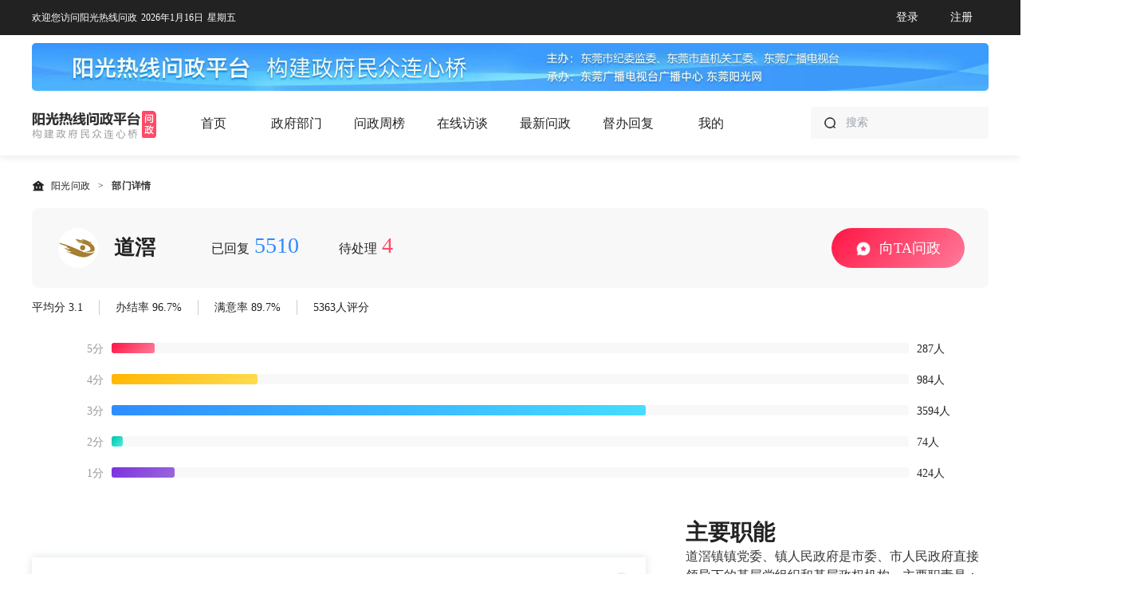

--- FILE ---
content_type: text/html; charset=UTF-8
request_url: https://wz.sun0769.com/political/depart/details?id=140
body_size: 11140
content:
<!DOCTYPE html>
<html lang="en">
<head>
    <meta charset="UTF-8">
    <title>部门详情-阳光热线问政平台</title>
    <meta name="keywords" content="知东莞，东莞市，广东东莞，东莞广播电视台，阳光热线，阳光问政，问政平台,东莞热线、阳光热线、东莞、问政、信访、阳光热线问政平台、东莞阳光网、东莞电视台、东莞电台、知东莞、投诉、举报、环保、噪音、污染、乱收费、违建、治安、教育、欠薪、罚款" />
    <meta name="description" content="《阳光热线问政平台》是东莞最大、最权威、覆盖最广的问政平台，是网络问政、民智汇聚、舆论引导和舆论监督的重要阵地。该平台以“问政于民，问计于民，问需于民”为宗旨，以“构建政府民众连心桥”为根本，力求办成公众了解市委、市政府及各部门工作的一个重要窗口，成为重大、突发事件的权威发布平台，成为各级领导干部了解民情、集中民智，实现科学决策、民主决策的重要渠道。 " />
    <link rel="stylesheet" href="https://imgzdg.sun0769.com/politicas/pc/css/chart.css">
    <link rel="stylesheet" href="https://imgzdg.sun0769.com/politicas/pc/css/public_style.css">
    <link rel="stylesheet" href="https://imgzdg.sun0769.com/politicas/pc/css/swiper-3.4.2.min.css">
    <link rel="stylesheet" href="https://imgzdg.sun0769.com/politicas/pc/css/style.css">
    <script src="https://imgzdg.sun0769.com/politicas/pc/js/jquery-2.1.4.min.js"></script>
    <script src="https://imgzdg.sun0769.com/js/layer/layer.js"></script>
    <script src="https://imgzdg.sun0769.com//zdg-h5/js/zmy-data-collection-3.0.0.min.js"></script>
    <script>
        ZMYDataCollection.init ({
            tenant_code: 'prod-dggb-b943afb51ef0b78a90a7cb',
            key: 'XnfQhSHNJxkHYmZOsGdJIGW4SkleEKQD',
            domain:'rmapi.nfzmy.com'
        });
        ZMYDataCollection.openActivityH5({
            activity_id: 'wz_index',
            platform: 'Mobile'
        });
    </script>
</head>
<body>
<div class="public-header">
    <div class="width-12 clear">
        <div class="fl header-fl">
            <span>欢迎您访问阳光热线问政</span><span class="date_header"></span><span class="week_po"></span>
        </div>
                <div class="fr fl-option">
            <a class="login">登录</a><a href="/political/index/register">注册</a>
        </div>
            </div>
</div>
<script>
    //判断访问终端
//    var browser={
//        versions:function(){
//            var u = navigator.userAgent, app = navigator.appVersion;
//            return {
//                trident: u.indexOf('Trident') > -1, //IE内核
//                presto: u.indexOf('Presto') > -1, //opera内核
//                webKit: u.indexOf('AppleWebKit') > -1, //苹果、谷歌内核
//                gecko: u.indexOf('Gecko') > -1 && u.indexOf('KHTML') == -1,//火狐内核
//                mobile: !!u.match(/AppleWebKit.*Mobile.*/), //是否为移动终端
//                ios: !!u.match(/\(i[^;]+;( U;)? CPU.+Mac OS X/), //ios终端
//                android: u.indexOf('Android') > -1 || u.indexOf('Adr') > -1, //android终端
//                iPhone: u.indexOf('iPhone') > -1 , //是否为iPhone或者QQHD浏览器
//                iPad: u.indexOf('iPad') > -1, //是否iPad
//                webApp: u.indexOf('Safari') == -1, //是否web应该程序，没有头部与底部
//                weixin: u.indexOf('MicroMessenger') > -1, //是否微信 （2015-01-22新增）
//                qq: u.match(/\sQQ/i) == " qq" //是否QQ
//            };
//        }(),
//        language:(navigator.browserLanguage || navigator.language).toLowerCase()
//    }
//    if(browser.versions.mobile||browser.versions.android||browser.versions.ios||browser.versions.weixin){
//        window.location.href="http://wwwzdg.sun0769.com/download/index.html?from=singlemessage";
//    }
</script>
<style>
    .state4 {
        width: 145px;
    }
</style>
<div class="public-content">
    <style>
    .header-ul .header-li::after{
        bottom: -30px;
    }
</style>
<div class="header-div" style="height: auto;padding: 10px 0 21px 0;">
    <img src="https://imgzdg.sun0769.com/politicas/pc/images/top-head.png" alt="" style="width: 1200px;display: block;margin: 0 auto 20px">
    <div class="width-12 clear">
        <div class="fl">
            <img src="https://imgzdg.sun0769.com/politicas/pc/images/logo.png" class="head-logo" style="width: 156px;height: auto;margin-top: 5px"/>
        </div>
        <ul class="header-ul fl">
            <li ><a  href="/political/index/index">首页</a></li>
            <li><a   href="/political/depart/index">政府部门</a></li>
            <li><a  href="/political/index/ranking">问政周榜</a></li>
            <li><a target="_blank"   href="https://sunline.sun0769.com/hotline/review.asp">在线访谈</a></li>
            <li><a  href="/political/index/politicsNewest">最新问政</a></li>
            <li><a  href="/political/index/supervise">督办回复</a></li>
                            <li><a  class="login">我的</a></li>
                    </ul>
        <div class="fr search-div search_keword">
            <input type="text" placeholder="搜索" class="keyDown"/>
            <a class="search"></a>
        </div>
    </div>
</div>    <div class="width-12 mr-three">
        <div class="second-div mr-two"><a target="_blank" href="/political/index/index"><i class="home-icon"></i>阳光问政</a><span class="second-arrow">&gt;</span><span class="second-active bold">部门详情</span></div>
        <div class="mr-two office-box clear">
            <div class="fl office-box-i">
              <!--  <i style="background: url("http://uploadzdg.sun0769.com/1/2020/0306/1583480974354533_50x50.png")"></i>-->
                <img src="http://uploadzdg.sun0769.com/1/2020/0306/1583480974354533_50x50.png" style="float: left;width: 50px;height: 50px;display: block" >
                <div>道滘</div>
            </div>
            <div class="fl handle-div office-box-handle">
                <div class="fl">已回复<span>5510</span></div>
                <div class="fl">待处理<span style="color: #FF4C67">4</span></div>
            </div>

                            <a  class="fr consultation-fr login"><i></i>向TA问政</a>
                    </div>
        <ul class="average-ul clear">
            <li>平均分 3.1</li>
            <li>办结率 96.7%</li>
            <li>满意率 89.7%</li>
            <li>5363人评分</li>
        </ul>
        <div class="skillbar-fl average-clear ">
                            <div class="skillbar-pingfen clear">
                    <span class="fl fraction-fl">5分</span>
                    <div class="skillbar fl" data-percent="5.4%">
                        <div class="skillbar-title" style="background: none;"><span></span></div>
                        <div class="skillbar-bar"></div>
                    </div> <!-- End Skill Bar -->
                    <span class="people-num fl">287人</span>
                </div>
                            <div class="skillbar-pingfen clear">
                    <span class="fl fraction-fl">4分</span>
                    <div class="skillbar fl" data-percent="18.3%">
                        <div class="skillbar-title" style="background: none;"><span></span></div>
                        <div class="skillbar-bar"></div>
                    </div> <!-- End Skill Bar -->
                    <span class="people-num fl">984人</span>
                </div>
                            <div class="skillbar-pingfen clear">
                    <span class="fl fraction-fl">3分</span>
                    <div class="skillbar fl" data-percent="67.0%">
                        <div class="skillbar-title" style="background: none;"><span></span></div>
                        <div class="skillbar-bar"></div>
                    </div> <!-- End Skill Bar -->
                    <span class="people-num fl">3594人</span>
                </div>
                            <div class="skillbar-pingfen clear">
                    <span class="fl fraction-fl">2分</span>
                    <div class="skillbar fl" data-percent="1.4%">
                        <div class="skillbar-title" style="background: none;"><span></span></div>
                        <div class="skillbar-bar"></div>
                    </div> <!-- End Skill Bar -->
                    <span class="people-num fl">74人</span>
                </div>
                            <div class="skillbar-pingfen clear">
                    <span class="fl fraction-fl">1分</span>
                    <div class="skillbar fl" data-percent="7.9%">
                        <div class="skillbar-title" style="background: none;"><span></span></div>
                        <div class="skillbar-bar"></div>
                    </div> <!-- End Skill Bar -->
                    <span class="people-num fl">424人</span>
                </div>
                    </div>
        <div class="clear mr-five">
            <div class="clear">
                <div class="fl" style="width: 770px">
                                                            <div style="position: relative">
                        <ul class="department-ul clear department-ul-sty mr-five">
                            <li class="department-li">待处理</li>
                            <li>已受理</li>
                            <li>已回复</li>
                        </ul>
                        <a target="_blank" href="/political/depart/getList?id=140" class="more-a" style="position: absolute;right: 20px;top:12px">更多<i></i></a>
                    </div>
                    <div class="department-div">
                        <div class="department-show">
                            <div class="clear title-state-div mr-two">
                                <div class="title-state">
                                    <span class="state1">编号</span>
                                    <span class="state2">状态</span>
                                    <span class="state3">问政标题</span>
                                    <span class="state4">响应时间</span>
                                    <span class="state5 ">问政时间</span>
                                </div>
                            </div>
                            <ul class="title-state-ul">
                                                                <li class="clear">
                                    <span class="state1">563548</span>
                                                                        <span class="state2" style="color: #FF4C67">
                                        待处理
                                    </span>
                                                                        <span class="state3"><a target="_blank" href="/political/politics/index?id=819622" class="color-hover">长期占用非机动车道和机动车道上下货</a></span>
                                                                        <span class="state4">
                                                                            等待处理：6天2小时12分                                                                    </span>
                                                                        <!--                            2026-01-16 17:59:15-->
                                    <span class="state5 ">2026-01-16 17:59</span>
                                </li>
                                                            </ul>
                        </div>

                        <div>
                            <div class="clear title-state-div mr-two">
                                <div class="title-state">
                                    <span class="state1">编号</span>
                                    <span class="state2">状态</span>
                                    <span class="state3">问政标题</span>
                                    <span class="state4">响应时间</span>
                                    <span class="state5 ">问政时间</span>
                                </div>
                            </div>
                            <ul class="title-state-ul">
                                                                <li class="clear">
                                    <span class="state1">563479</span>
                                                                        <span class="state2" style="color: #00C5AA">
                                        已受理
                                    </span>
                                                                        <span class="state3"><a target="_blank" href="/political/politics/index?id=819589" class="color-hover">取消家长参与学校的护学岗位</a></span>
                                                                        <span class="state4">
                                                                            等待回复：6天18小时47分                                                                    </span>
                                                                        <!--                            2026-01-16 16:02:18-->
                                    <span class="state5 ">2026-01-16 16:02</span>
                                </li>
                                                                <li class="clear">
                                    <span class="state1">563481</span>
                                                                        <span class="state2" style="color: #00C5AA">
                                        已受理
                                    </span>
                                                                        <span class="state3"><a target="_blank" href="/political/politics/index?id=819587" class="color-hover">商户霸占街道两边的停车位，车辆违停，情况相当严重</a></span>
                                                                        <span class="state4">
                                                                            等待回复：6天19小时18分                                                                    </span>
                                                                        <!--                            2026-01-16 15:45:47-->
                                    <span class="state5 ">2026-01-16 15:45</span>
                                </li>
                                                                <li class="clear">
                                    <span class="state1">563465</span>
                                                                        <span class="state2" style="color: #00C5AA">
                                        已受理
                                    </span>
                                                                        <span class="state3"><a target="_blank" href="/political/politics/index?id=819586" class="color-hover">工业废气排放</a></span>
                                                                        <span class="state4">
                                                                            等待回复：6天18小时41分                                                                    </span>
                                                                        <!--                            2026-01-16 15:30:40-->
                                    <span class="state5 ">2026-01-16 15:30</span>
                                </li>
                                                                <li class="clear">
                                    <span class="state1">563450</span>
                                                                        <span class="state2" style="color: #00C5AA">
                                        已受理
                                    </span>
                                                                        <span class="state3"><a target="_blank" href="/political/politics/index?id=819575" class="color-hover">道滘小河村沥江围组出现毒胶气味</a></span>
                                                                        <span class="state4">
                                                                            等待回复：6天17小时24分                                                                    </span>
                                                                        <!--                            2026-01-16 14:50:49-->
                                    <span class="state5 ">2026-01-16 14:50</span>
                                </li>
                                                                <li class="clear">
                                    <span class="state1">563452</span>
                                                                        <span class="state2" style="color: #00C5AA">
                                        已受理
                                    </span>
                                                                        <span class="state3"><a target="_blank" href="/political/politics/index?id=819573" class="color-hover">创意中路（小河小学后面）非机动车道设置问题</a></span>
                                                                        <span class="state4">
                                                                            等待回复：6天17小时58分                                                                    </span>
                                                                        <!--                            2026-01-16 14:49:12-->
                                    <span class="state5 ">2026-01-16 14:49</span>
                                </li>
                                                            </ul>
                        </div>

                        <div>
                            <div class="clear title-state-div mr-two">
                                <div class="title-state">
                                    <span class="state1">编号</span>
                                    <span class="state2">状态</span>
                                    <span class="state3">问政标题</span>
                                    <span class="state4">响应时间</span>
                                    <span class="state5 ">问政时间</span>
                                </div>
                            </div>
                            <ul class="title-state-ul">
                                                                <li class="clear">
                                    <span class="state1">563102</span>
                                                                            <span class="state2" style="color: #00C5AA">
                                        已回复
                                    </span>
                                                                        <span class="state3"><a target="_blank" href="/political/politics/index?id=819147" class="color-hover">道滘镇蔡白彭辣新村晚上8-10点之间经常闻到烧塑料味道</a></span>
                                                                        <span class="state4">
                                                                            处理用时：1小时56分                                                                         </span>
                                                                        <!--                            2026-01-14 22:11:12-->
                                    <span class="state5 ">2026-01-14 22:11</span>
                                </li>
                                                                <li class="clear">
                                    <span class="state1">562481</span>
                                                                            <span class="state2" style="color: #00C5AA">
                                        已回复
                                    </span>
                                                                        <span class="state3"><a target="_blank" href="/political/politics/index?id=818442" class="color-hover">那些井盖铁皮松掉了，车一已经过很吵，麻烦处理下，谢谢</a></span>
                                                                        <span class="state4">
                                                                            处理用时：16小时13分                                                                         </span>
                                                                        <!--                            2026-01-11 20:26:57-->
                                    <span class="state5 ">2026-01-11 20:26</span>
                                </li>
                                                                <li class="clear">
                                    <span class="state1">562327</span>
                                                                            <span class="state2" style="color: #00C5AA">
                                        已回复
                                    </span>
                                                                        <span class="state3"><a target="_blank" href="/political/politics/index?id=818293" class="color-hover">济川广场卫生问题</a></span>
                                                                        <span class="state4">
                                                                            处理用时：5天17小时38分                                                                         </span>
                                                                        <!--                            2026-01-10 21:09:12-->
                                    <span class="state5 ">2026-01-10 21:09</span>
                                </li>
                                                                <li class="clear">
                                    <span class="state1">562355</span>
                                                                            <span class="state2" style="color: #00C5AA">
                                        已回复
                                    </span>
                                                                        <span class="state3"><a target="_blank" href="/political/politics/index?id=818271" class="color-hover">道滘镇蔡白北岛碧道（洲头水闸）洗手间停用</a></span>
                                                                        <span class="state4">
                                                                            处理用时：5天15小时5分                                                                         </span>
                                                                        <!--                            2026-01-10 18:54:03-->
                                    <span class="state5 ">2026-01-10 18:54</span>
                                </li>
                                                                <li class="clear">
                                    <span class="state1">562285</span>
                                                                            <span class="state2" style="color: #00C5AA">
                                        已回复
                                    </span>
                                                                        <span class="state3"><a target="_blank" href="/political/politics/index?id=818196" class="color-hover">“道滘滨江公园”是百姓的公园还是“智慧停车单位的公园”？</a></span>
                                                                        <span class="state4">
                                                                            处理用时：6天3小时54分                                                                         </span>
                                                                        <!--                            2026-01-10 13:05:41-->
                                    <span class="state5 ">2026-01-10 13:05</span>
                                </li>
                                                            </ul>
                        </div>
                    </div>
                </div>
                <div class="fr img-maxWidth" style="width: 380px">
                    <a class="more-title clear">
                        <span class="title-public">主要职能</span>
                    </a>
                    <p class="main-ul">
                        <p>道滘镇镇党委、镇人民政府是市委、市人民政府直接领导下的基层党组织和基层政权机构。主要职责是：（一）贯彻执行党和国家各项方针、政策，贯彻执行市委、市政府的的决策、决定和工作部署，研究制定辖区经济与社会发展的全面规划并组织实施；负责辖区内各项党务和政务工作，搞好基层党支部建设和基层政权建设。（二）对经济进行预设，研究制定产业政策和生产发展方向。（三）对加强生产和流通领域的综合协调好和管理，加强对集体资产的管理。（四）研究制定工农业生产发展总体规划，促进生产力发展，配合上级有关部门做好社会保障工作。（五）培育发展社会主义市场经济，积极招商引资发展外向型经济，大力扶持民营经济，增强全镇经济综合实力。（六）研究制定科技、教育、文化、卫生、体育等事业的发展规划，抓好社会主义精神文明建设，做好计划生育工作。（七）搞好城镇规划建设，保护土地资源，做好基础设施建设和环境保护工作。（八）管理宗教、华侨和港、澳、台同胞事务及外事工作。（九）加强民主和法制建设，维护社会治安，保障国家利益和人民财产的安全。（十）抓好人事处理、人才资源开发工作，为经济建设服务。（十一）处理群众来信来访和各种突发事件，加强对安全生产的监督管理，重大问题及时向上级机关汇报。（十二）承办市委、市政府交办的其他事项。</p>                    </p>
                    <a class="more-title mr-five clear">
                        <span class="title-public">便民服务</span>
                    </a>
                    <ul class="service-ul mr-two">
                        <li>联系电话：0769-81332063</li>
                        <li>部门邮箱：</li>
                        <li>部门网址：<a style="color: #2E8CFF">http://www.dg.gov.cn/daojiao/</a></li>
                        <li>办公地址：道滘镇花园大街综合服务中心</li>
                    </ul>
                </div>
            </div>
        </div>
    </div>
</div>

<!--底部-->

<div class="w1200">
    <div class="mediaGroup">
        <div class="mDoor">

            <div id="doorA" class="clearfix">

                <div id="menu">
                    <ul class="clearfix">
                        <li id="m1" ><a onmouseover="javascript:gopage(1)">广播</a></li>
                        <li id="m2" class=""><a onmouseover="javascript:gopage(2)">电视</a></li>
                        <li id="m3" class=""><a onmouseover="javascript:gopage(3)">网站</a></li>
                        <li id="m4" class="on"><a onmouseover="javascript:gopage(4)">新媒体</a></li>
                    </ul>
                </div>

                <div id="content">

                    <div id="c1"  style="display: none;" class="ewmListA clearfix">
                        <a style="margin-left: 190px;" href="http://dgrtv.sun0769.com/index.php/online2/1" desc="">综合广播（FM100.8MHz）</a><span></span>
                        <a href="http://dgrtv.sun0769.com/index.php/online2/2" desc="">交通音乐广播（FM107.5MHz）</a>
                    </div>

                    <div id="c2" style="display: none;" class="ewmListA clearfix">
                        <a style="margin-left: 610px;" href="http://dgrtv.sun0769.com/index.php/online2/4" desc="">新闻综合频道</a><span></span>
                        <a href="http://dgrtv.sun0769.com/index.php/online2/5" desc="">生活资讯频道</a>
                    </div>

                    <div id="c3" style="display:none" class="ewmListA clearfix">
                        <a style="margin-left: 720px;" href="http://www.sun0769.com/" class="">东莞阳光网</a><span></span>
                        <a href="http://www.dongguantoday.com/" class="">“今日东莞”英文网</a><span></span>
                        <a href="http://law.sun0769.com/" class="">普法网</a>
                    </div>

                    <div id="c4" class="ewmListB clearfix">
                        <!--34_begin-->
                        <font class="static"><img alt="" src="//nimg.sun0769.com/wwwimg/module/photo/2023/12/1226644314.gif" width="80" height="80"><p class="static">知东莞APP</p>    </font>    <font class="static" style=""><img alt="" src="//nimg.sun0769.com/wwwimg/module/photo/2023/12/1226627285.gif" width="80" height="80"><p class="static">东莞广播电视台<br>微信公众号</p>    </font>    <font class="static"><img alt="" src="//nimg.sun0769.com/wwwimg/module/photo/2023/12/1226979260.gif" width="80" height="80"><p class="static">东莞阳光网<br>微信公众号</p>    </font>    <font class="static"><img alt="" src="//nimg.sun0769.com/wwwimg/module/photo/2024/8/816816758.jpg" width="80" height="80"><p class="static">莞视频</p>    </font>    <font class="static"><img alt="" src="//nimg.sun0769.com/wwwimg/module/photo/2023/12/1226822979.jpg" width="80" height="80"><p class="static">东莞电台<br>微信公众号</p>    </font>  <font class="static"><img alt="" src="//nimg.sun0769.com/wwwimg/module/photo/2024/8/816539436.jpg" width="80" height="80"><p class="static">东莞阳光网<br>抖音号</p>     </font><font class="static"><img alt="" src="//nimg.sun0769.com/wwwimg/module/photo/2024/8/816112562.jpg" width="80" height="80"><p class="static">东莞阳光网<br>视频号</p>     </font>  <font class="static"><img alt="" src="//nimg.sun0769.com/wwwimg/module/photo/2024/8/816148789.jpg" width="80" height="80"><p class="static">东莞地产圈</p>    </font>    <font class="static"><img alt="" src="//nimg.sun0769.com/wwwimg/module/photo/2024/8/816270586.jpg" width="80" height="80"><p class="static">阳光教育通</p>    </font>    <font class="static"><img alt="" src="//nimg.sun0769.com/wwwimg/module/photo/2024/8/816730749.jpg" width="80" height="80"><p class="static">莞味主理人</p>    </font>     <font class="static"><img alt="" src="//nimg.sun0769.com/wwwimg/module/photo/2024/8/816522558.jpg" width="80" height="80"><p class="static">家乡好物</p>    </font>    <font class="static" style=""><img alt="" src="//nimg.sun0769.com/wwwimg/module/photo/2024/8/816299096.jpg" width="80" height="80"><p class="static">Dongguan Today</p>     </font>
                        <!--34_end-->
                    </div>

                </div>
            </div>

        </div>
    </div>
</div>
<link rel="stylesheet" href="//www.sun0769.com/2024ver/css/index.css">

<link rel="stylesheet" href="//www.sun0769.com/foot/footercss.css">

<style>
    html, body, div, ol, ul, li, h1, h2, h3, h4, h5, h6, p, th, td, dl, dd, dt, form, fieldset, legend, input, textarea, select, i, em, table, b, p{
        margin: 0 auto;
        padding: 0;
    }
    .public-content{
        padding: 44px 0 80px 0;
    }
    #menu{
        margin-left: 64px;
    }
    .ewmListB ul li img{
        margin: 0 10px 4px 10px;
        padding: 0;
    }
	.disabled{ pointer-events: none; }
</style>
<script src="//www.sun0769.com/foot/foot.js" charset="gbk"></script>

<script>
    //tab 活页切换
    $(".newsNav li").hover(function () {
        $(this).parent().find("li").removeClass("on");
        $(this).addClass('on');
        $(this).parent().parent().nextAll(".tab").removeClass('tab-on');
        $($(this).parent().parent().nextAll(".tab").get($(this).index())).addClass('tab-on');
        $(this).parent().next(".pci2_more").find("a").attr("href",$(this).find("a").attr("href"));
    });

    //融媒体切换
    $("#menu ul li").hover(function(){
        $(this).addClass('on').siblings().removeClass('on');
        var mindex = $("#menu ul li").index(this)+1;
        $("#c"+mindex).show().siblings().hide();
    })
    //返回顶部
    var s = $(window).width();
    $(".replay").hide(), $(window).scroll(function() {
        var e = $(window).scrollTop();
        e > 600 ? $(".replay").show() : $(".replay").hide()
    }), 1024 >= s && $(".replay").hide(), $(".replay_top").bind("click", function() {
        $("html, body").animate({
            scrollTop: 0
        }, 120)
    }), $(".replay_top").bind("mouseenter", function() {
        $(this).attr({
            src: "//www.sun0769.com/resource/img/replay_top.jpg"
        })
    }), $(".replay_top").bind("mouseleave", function() {
        $(this).attr({
            src: "//www.sun0769.com/resource/img/replay_tophover.jpg"
        })
    })
</script>
<script src="//counter.sun0769.com/js/stat.js"></script>
<script>
var _hmt = _hmt || [];
(function() {
    var hm = document.createElement("script");
    hm.src = "https://hm.baidu.com/hm.js?3ac08b9ee936f8dd8b720065d8af23d0";
    var s = document.getElementsByTagName("script")[0];
    s.parentNode.insertBefore(hm, s);
})();
</script>
<!-- <div class="footer-div" style="margin-top: 100px">
    <div class="width-12 clear">
        <div class="fl" style="width: 477px;padding-top: 15px">
            <div class="clear">
                <img src="https://imgzdg.sun0769.com/politicas/pcimages/logo-bottom.png" class="footer-logo fl"/>
                <ul class="fl footer-about">
                    <li><a>联系我们</a></li>
                    <li><a>新闻投稿</a></li>
                    <li><a>合作洽谈</a></li>
                </ul>
            </div>
            <div class="clear bottom-p">
                <p><span>版权所有 知东莞 &#169 2016. All Rights Reserved </span><span>京ICP备15027006号-1 公安机关备案号</span></p>
                <p> 51019002001121主办单位：知东莞</p>
            </div>
        </div>
        <div class="fl" style="margin-left: 150px">
            <p class="bottom-down">下载知东莞客户端</p>
            <div class="clear down-div">
                <div>
                    <div class="down-div-top"><img src="https://imgzdg.sun0769.com/politicas/pcimages/code.png"/></div>
                    <p>安卓版</p>
                </div>
                <div>
                    <div class="down-div-top"><img src="https://imgzdg.sun0769.com/politicas/pcimages/code.png"/></div>
                    <p>ios版</p>
                </div>
            </div>
        </div>
    </div>
</div> -->
<!--登录-->
<div class="flex-layer doLogin" style="display: none">
    <div class="po flex-logn">
        <div class="flex-logn-title">账号密码登录<i class="close-flex"></i></div>
        <div style="padding-top: 10px">
            <div class="mr-two">
                <input type="text"  placeholder="请输入用户名（手机号）" class="login-input login_phone"/>
            </div>
            <div class="mr-two code-input">
                <input type="password" placeholder="请输入登录密码" class="login-input login_pwd"/>
<!--                <a class="code-input-a code-input-sty1">短信验证码</a>&lt;!&ndash;code-input-sty为点击后的样式&ndash;&gt;-->
            </div>
        </div>
        <div class="clear forgrt-password">
            <a href="/political/index/register" style="color: #222222; margin-left: 0 !important">注册</a>
            <a href="/political/index/forget" class="fr" style="color: #222222">忘记密码</a>
            <a class="fr phone_verif" style="color: #222222">短信验证登录</a>

        </div>
        <a class="login-a mr-three login-active do-login">登录</a><!--login-active为可以登录状态的样式-->
        <!--<p class="account-onther mr-three">第三方账号登录</p>-->
        <!--<div class="account-onther-div">-->
            <!--<a class="wechat loginusers" data-id="2"></a>-->
            <!--<a class="weibo loginusers" data-id="1"></a>-->
            <!--<a class="qq loginusers" data-id="3"></a>-->
        <!--</div>-->
    </div>
</div>

<!--短信验证码登录-->
<div class="flex-layer phone_login" style="display: none">
    <div class="po flex-logn">
        <div class="flex-logn-title">短信验证码登录<i class="close-flex"></i></div>
        <div style="padding-top: 10px">
            <div class="mr-two">
                <input type="text"  placeholder="请输入用户名（手机号）" name="phone" class="login-input login_sms"/>
            </div>
<!--
            <div class="mr-two">
                <div class="register-input clear" style="width: 340px">
                    <input type="text" class="num verif_code" placeholder="请输入图形验证码" style="padding-right: 78px">
                    <a class="code-input-code"><img  class="display-a set_image"   onclick="this.src = this.src" ></a>
                </div>
            </div>
-->
            <div class="mr-two code-input">
                <input type="text" placeholder="请输入验证码" name="code" class="login-input login-code"/>
                <a class="code-input-a code-input-sty1 login_code" data-flag="true">短信验证码</a><!--code-input-sty为点击后的样式-->
				<button id="TencentCaptcha" data-appid="2091880313" data-cbfn="captchacallback" data-biz-state="data-biz-state" style="display: none"></button>
            </div>
        </div>
        <div class="clear forgrt-password">
            <a href="/political/index/register" style="color: #222222; margin-left: 0 !important">注册</a>
            <a href="/political/index/forget" class="fr" style="color: #222222">忘记密码</a>
            <a class="fr do_login" style="color: #222222">账号密码登录</a>
        </div>
        <a class="login-a mr-three login-active phone-login">登录</a><!--login-active为可以登录状态的样式-->
    </div>
</div>
<script>
(function (config) {
    if (window.AnalysysAgent && window.AnalysysAgent.isInit) return
    window.AnalysysAgent = window.AnalysysAgent || {}
    var ans = ['identify', 'alias', 'reset', 'track', 'profileSet', 'profileSetOnce', 'profileIncrement', 'profileAppend', 'profileUnset', 'profileDelete', 'registerSuperProperty', 'registerSuperProperties', 'unRegisterSuperProperty', 'clearSuperProperties', 'getSuperProperty', 'getSuperProperties', 'pageView', 'getDistinctId']
    var a = window.AnalysysAgent
    a['param'] = []
    function factory (b) {
        return function () {
            a['param'].push({
                fn: b,
                arg: arguments
            })
        }
    }
   
    for (var i = 0; i < ans.length; i++) {
        a[ans[i]] = factory(ans[i])
    }

    if (config.name) {
        window[config.name] = a
    }

    var c = document.createElement('script'), n = document.getElementsByTagName('script')[0];
    c.type = 'text/javascript';
    c.async = true;
    c.id = 'ARK_SDK';
    c.src = 'https://imgzdg.sun0769.com/js/jg/AnalysysAgent_JS_SDK.min.js';
    c.onload = function () {
        window.AnalysysAgent.init(config)
    }
    n.parentNode.insertBefore(c, n);
})({
    appkey: 'f1be9eba2c312a58',
    uploadURL: 'https://analysis.sun0769.com',
    debugMode: 0
})
</script>
<script>
var _hmt = _hmt || [];
(function() {
  var hm = document.createElement("script");
  hm.src = "https://hm.baidu.com/hm.js?8634401b25f1b0008d9638ccfc17752d";
  var s = document.getElementsByTagName("script")[0]; 
  s.parentNode.insertBefore(hm, s);
})();
</script>
<script src="https://imgzdg.sun0769.com/politicas/pc/js/swiper.min.js"></script>
<script src="https://imgzdg.sun0769.com/politicas/pc/js/public.js"></script>
<script src="https://turing.captcha.qcloud.com/TCaptcha.js"></script>
<script>
    var d = new Date();
    var my_day=d.getDate();
    var my_month=d.getMonth()+1;
    var my_year=d.getFullYear();
    $(".date_header").html(my_year+"年"+my_month+"月"+my_day+"日");
    var a = new Array("日", "一", "二", "三", "四", "五", "六");
    var week = new Date().getDay();
   $(".week_po").html("星期"+a[week])
    $(".login").click(function () {
        $(".doLogin").show();
    })
    $(".close-flex").click(function () {
        $(".doLogin").hide();
        $(".phone_login").hide();
    })
	

	

//    退出登陆
    $(".out-a").click(function () {
        $.post("/political/login/ajaxOutLogin",{}, function (res) {
            if (res.error_code != 0) {
                layer.msg("退出失败", {time: 1000});
            } else {
                window.location.reload();
            }
        }, 'json');
    })

    $(".search").click(function () {
        var  keyword = $(".keyDown").val();
        if(keyword==""){
            return false;
        }
        window.location.href = "/political/index/search?keyword="+keyword;
    })

    $(".keyDown").keydown('keyup',function (event) {
        event=document.all?window.event:event;
        if((event.keyCode || event.which)==13){
            var  keyword = $(".keyDown").val();
            if(keyword==""){
                return false;
            }
            window.location.href = "/political/index/search?keyword="+keyword;
        }
    })

    $(".phone_verif").click(function () {
        $(".set_image").attr("src","/political/code/image?type=poltical_logo");
        $(".doLogin").hide();
        $(".phone_login").show();
    })

    $(".do_login").click(function () {
        $(".doLogin").show();
        $(".phone_login").hide();
    })
	

	
    //短信登陆
	$(".login_code").click(function () {
		var  phone = $(".login_sms").val();
		if(phone==""){
			layer.msg("请输入手机号码", {time: 1000});
			return false;
		}
		window.captchaAction="login_code";
		$("#TencentCaptcha").trigger("click"); 
	 });
	
    //登陆
    $(".do-login").click(function () {
		var phone = $(".login_phone").val();
		var pwd = $(".login_pwd").val();
        var reg = /^1\d{10}$/;
        if(phone==""){
            layer.msg("请输入手机号码", {time: 1000});
            return false;
        }
        if (!reg.test(phone)) {
            layer.msg("请输入正确号码",{time:1000});
            return false;
        }
        if(pwd==""){
            layer.msg("请输入密码", {time: 1000});
            return false;
        }
		window.captchaAction="login";
		$("#TencentCaptcha").trigger("click");
    })
	
	function doLogin(){
		var phone = $(".login_phone").val();
		var pwd = $(".login_pwd").val();
        var reg = /^1\d{10}$/;
        if(phone==""){
            layer.msg("请输入手机号码", {time: 1000});
            return false;
        }
        if (!reg.test(phone)) {
            layer.msg("请输入正确号码",{time:1000});
            return false;
        }
        if(pwd==""){
            layer.msg("请输入密码", {time: 1000});
            return false;
        }
        $.post("/political/login/ajaxLogin",{phone:phone,pwd:pwd,randstr:window.captcha_randstr,ticket:window.captcha_ticket,}, function (res) {
            if (res.error_code != 0) {
                layer.msg(res.error_msg, {time: 1000});
            } else {
                window.location.reload();
            }
        }, 'json');
	}

	function doLoginCode(){
		var  phone = $(".login_sms").val();
		if(phone==""){
			layer.msg("请输入手机号码", {time: 1000});
			return false;
		}
		var InterValObj; //timer变量，控制时间
		var count = 60; //间隔函数，1秒执行
		var curCount;//当前剩余秒数
		var flag = $(".login_code").attr('data-flag');
		var type = "poltical_logo";
		if(flag=='true'){
			//发送短信
			$.ajax({
				type: "post", //用POST方式传输
				url: "/political/politics/ajaxSendSMS", //目标地址
				data: {
					randstr:window.captcha_randstr,
					ticket:window.captcha_ticket,
					phone:phone,
					type:type,
				},
				success:function(response){
					if(response.error_code==0) {
						//设置button效果，开始计时
						curCount = count;
						$(".code-input-sty1").attr("disabled", "true");
						// $(".code-input-sty1").text(curCount + "s");
						InterValObj = window.setInterval(function(){
							if (curCount == 0) {
								window.clearInterval(InterValObj);//停止计时器
								$(".code-input-sty1").removeAttr("disabled");//启用按钮
								$(".code-input-sty1").removeClass("code-input-sty");
								$(".code-input-sty1").text("获取验证码");
								$(".code-input-sty1").attr("data-flag", "true");
								$(".code-input-sty1").removeClass("disabled");
							}
							else {
								curCount--;
								$(".code-input-sty1").addClass("code-input-sty");
								$(".code-input-sty1").text("重新发送" + curCount );
								$(".code-input-sty1").attr("data-flag", "false");
								$(".code-input-sty1").addClass("disabled");			
							}
						}, 1000); //启动计时器，1秒执行一次
						layer.msg("发送成功", {time: 1000});
					}else {
						layer.msg(response.error_msg, {time: 1000});
					}
				}
			});
		}
	}


//    //短信登陆
//    $(".login_code").click(function () {
//        var  phone = $(".login_sms").val();
//        var cod = $(".verif_code").val();
//        var InterValObj; //timer变量，控制时间
//        var count = 60; //间隔函数，1秒执行
//        var curCount;//当前剩余秒数
//        var flag = $(this).attr('data-flag');
//        if(phone==""){
//            layer.msg("请输入手机号码", {time: 1000});
//            return false;
//        }
//        if(cod==""){
//            layer.msg("请输入图形验证码", {time: 1000});
//            return false;
//        }
//
//        var type = "poltical_logo";
//        if(flag=='true'){
//            //发送短信
//            $.ajax({
//                type: "post", //用POST方式传输
//                url: "/political/politics/ajaxSendSMSV2", //目标地址
//                data: {
//                    cod:cod,
//                    phone:phone,
//                    type:type,
//                },
//                success:function(response){
//                    if(response.error_code==0) {
//                        //设置button效果，开始计时
//                        curCount = count;
//                        $(".code-input-sty1").attr("disabled", "true");
//                        // $(".code-input-sty1").text(curCount + "s");
//                        InterValObj = window.setInterval(function(){
//                            if (curCount == 0) {
//                                window.clearInterval(InterValObj);//停止计时器
//                                $(".code-input-sty1").removeAttr("disabled");//启用按钮
//                                $(".code-input-sty1").removeClass("code-input-sty");
//                                $(".code-input-sty1").text("获取验证码");
//                                $(".code-input-sty1").attr("data-flag", "true");
//                            }
//                            else {
//                                curCount--;
//                                $(".code-input-sty1").addClass("code-input-sty");
//                                $(".code-input-sty1").text("重新发送" + curCount );
//                                $(".code-input-sty1").attr("data-flag", "false");
//                            }
//                        }, 1000); //启动计时器，1秒执行一次
//                        layer.msg("发送成功", {time: 1000});
//                    }else {
//                        layer.msg(response.error_msg, {time: 1000});
//                    }
//                }
//            });
//        }
//    })

    $(".phone-login").click(function () {
        var phone = $(".login_sms").val();
        var code = $(".login-code").val();
        var reg = /^1\d{10}$/;
        if(phone==""){
            layer.msg("请输入手机号码", {time: 1000});
            return false;
        }
        if (!reg.test(phone)) {
            layer.msg("请输入正确号码",{time:1000});
            return false;
        }
        if(code==""){
            layer.msg("请输入短信验证码", {time: 1000});
            return false;
        }
        $.post("/political/login/ajaxPhoneLogin",{phone:phone,code:code}, function (res) {
            if (res.error_code != 0) {
                layer.msg(res.error_msg, {time: 1000});
            } else {
                window.location.reload();
            }
        }, 'json');
    })


    //第三方登录
    $('.loginusers').click(function () {
        var type = $(this).attr('data-id');
        if (!type && type > 3) {
            layer.msg('非法操作');
            return false;
        }
        var now_url = window.location.href;
        //向后台发送处理数据
        $.ajax({
            type: "POST", //用POST方式传输
            dataType: "json", //数据格式:JSON
            url: "/political/login/ajaxLoginbb", //目标地址
            data: {flatmint: type, now_url: now_url},
            success: function (res) {
                console.debug(res);
                if (res.error_code == 0) {
                    if (res.url) {
                        window.location.href = res.url;
                    } else {
                        layer.msg('操作错误');
                    }
                } else {
                    layer.msg(res.error_msg);
                }
            }
        });
    });
	
 
	window.captchacallback= function (res) {
        if (res.ret === 0) {
            // 复制结果至剪切板
            let str = `【randstr】->【${res.randstr}】      【ticket】->【${res.ticket}】`
            let ipt = document.createElement("input");
            window.captcha_randstr=res.randstr;
            window.captcha_ticket=res.ticket;
			if(window.captchaAction=="login"){
				doLogin();
			}else if(window.captchaAction=="login_code"){
			   doLoginCode();
			}else if(window.captchaAction=="code_register"){
			   doRegisterCode();
			}
		}
	}

</script><script>
    $(".header-ul li").click(function () {
        $(this).addClass("header-li").siblings().removeClass("header-li");
    })
    /*百分比*/
    $(document).ready(function(){
        $('.skillbar').each(function(){
            $(this).find('.skillbar-bar').animate({
                width:$(this).attr('data-percent')
            },1000);
        });
    });
    $(".department-ul li").click(function () {
        $(this).addClass("department-li").siblings().removeClass("department-li");
        var list_index=$(this).index();
        $(".department-div>div:eq("+list_index+")").addClass("department-show").siblings().removeClass("department-show");
    })
    /*头条轮播*/
    new Swiper('.swiper-headlines', {
        loop: true,
        slidesPerView: 1,
        direction: 'vertical',
        simulateTouch : false,
        autoplay:{
            delay: 5500,
            disableOnInteraction: false,
        },
    });

</script>
</body>
</html>

--- FILE ---
content_type: text/css
request_url: https://imgzdg.sun0769.com/politicas/pc/css/chart.css
body_size: 408
content:

.skillbar {
    position:relative;
    display:block;
    width:100%;
    background:#ccc;
    height:22px;
    border-radius:3px;
    -moz-border-radius:3px;
    -webkit-border-radius:3px;
    -webkit-transition:0.4s linear;
    -moz-transition:0.4s linear;
    -ms-transition:0.4s linear;
    -o-transition:0.4s linear;
    transition:0.4s linear;
    -webkit-transition-property:width, background-color;
    -moz-transition-property:width, background-color;
    -ms-transition-property:width, background-color;
    -o-transition-property:width, background-color;
    transition-property:width, background-color;
}

.skillbar-title {
    position:absolute;
    top:0;
    left:0;
    width:110px;
    font-weight:bold;
    font-size:13px;
    color:#ffffff;
    background:#ccc;
    -webkit-border-top-left-radius:3px;
    -webkit-border-bottom-left-radius:4px;
    -moz-border-radius-topleft:3px;
    -moz-border-radius-bottomleft:3px;
    border-top-left-radius:3px;
    border-bottom-left-radius:3px;
}

.skillbar-title span {
    display:block;
    background:rgba(0, 0, 0, 0);
    padding:0 20px;
    height:22px;
    line-height:22px;
    -webkit-border-top-left-radius:3px;
    -webkit-border-bottom-left-radius:3px;
    -moz-border-radius-topleft:3px;
    -moz-border-radius-bottomleft:3px;
    border-top-left-radius:3px;
    border-bottom-left-radius:3px;
}

.skillbar-bar {
    height:22px;
    width: 0;
    background:#6adcfa;
    border-radius:3px;
    -moz-border-radius:3px;
    -webkit-border-radius:3px;
    float: left;
}

.skill-bar-percent {
    position:absolute;
    height:22px;
    line-height:22px;
    color:#ffffff;
    font-size: 12px;
    width: 100%;
    text-align: center;
}

--- FILE ---
content_type: text/css
request_url: https://imgzdg.sun0769.com/politicas/pc/css/public_style.css
body_size: 1349
content:
/*公用边距*/
*{
    margin: 0 auto;
    padding: 0;
}
.tit-center{
    text-align: center !important;
}
.prov_rota{
    transform: rotate(180deg);
    -webkit-transform: rotate(180deg);
    -moz-transform: rotate(180deg);
    -o-transform: rotate(180deg);
    -ms-transform: rotate(180deg);
}
input,textarea,button{
    outline:none;
    color: #f1f1f1;
}
i{
    display: inline-block;
}
/*去掉点*/
ul li{
    list-style: none;
}
textarea{
    resize: none;
}
/*去掉a标签的下划线*/
a{
    text-decoration: none !important;
    display: inline-block;
}
*{
    -webkit-box-sizing: border-box;
    box-sizing: border-box;
}
/*旋转180*/
.prov_rota{
    transform: rotate(180deg);
    -webkit-transform: rotate(180deg);
    -moz-transform: rotate(180deg);
    -o-transform: rotate(180deg);
    -ms-transform: rotate(180deg);
}
input[type=color], input[type=date], input[type=datetime-local], input[type=datetime], input[type=email], input[type=month], input[type=number], input[type=password], input[type=search], input[type=tel], input[type=text], input[type=time], input[type=url], input[type=week], select, textarea {
    -webkit-user-select: text;
    outline: 0;
    background-color: #f5f5f5;
    -webkit-appearance: none;
}
video{
    display: block;
}
/*定位公用居中*/
.po{
    top:50%;
    left: 50%;
    position: absolute;
    transform: translate(-50%,-50%);
    -webkit-transform: translate(-50%,-50%);
    -moz-transform: translate(-50%,-50%);
    -ms-transform: translate(-50%,-50%);
    -o-transform: translate(-50%,-50%);
}
.po_x{
    position: absolute;
    left: 50%;
    transform: translateX(-50%);
    -webkit-transform: translateX(-50%);
    -moz-transform: translateX(-50%);
    -ms-transform: translateX(-50%);
    -o-transform: translateX(-50%);
}
.po_y{
    position: absolute;
    top:50%;
    transform: translateY(-50%);
    -webkit-transform: translateY(-50%);
    -moz-transform: translateY(-50%);
    -ms-transform: translateY(-50%);
    -o-transform: translateY(-50%);
}

/*浮动*/
.fl{
    float: left !important;
}
.fr{
    float: right !important;
}
/*清浮动*/
.clear::after{
    display: block;
    clear: both;
    content: "";
}
/*修改bootstrap的个别公用样式*/
.h1, .h2, .h3, h1, h2, h3{
    margin-bottom: 0;
    margin-top: 0;
}
.bold{
    font-family: PingFang-SC-Semibold, sans-serif;
    font-weight: bold;
}
.floatLayer{
    position: fixed;
    width: 100%;
    height:100%;
    top:0;
    left: 0;
    background: rgba(0,0,0,0.5);
    z-index: 10000;
}
.ying-bg{
    background-image: linear-gradient(-180deg, rgba(0,0,0,0.00) 0%, #000000 99%);
    background-image: -webkit-linear-gradient(-90deg, rgba(0,0,0,0.00) 0%, #000000 99%);
    background-image: -moz-linear-gradient(-180deg, rgba(0,0,0,0.00) 0%, #000000 99%);
    background-image: -ms-linear-gradient(-180deg, rgba(0,0,0,0.00) 0%, #000000 99%);
    filter: progid:DXImageTransform.Microsoft.gradient(GradientType=0, startColorstr=#000000, endColorstr=#000000);/*IE<9>*/
    bottom: 0;
    left: 0;
    position: absolute;
    width: 100%;
    color: #fff;
}
.overFl-one1{
    white-space: nowrap;
    text-overflow: ellipsis;
    overflow: hidden;
}
.display-a{
    display: block;
    cursor: pointer;
    width: 100%;
    height: 100%;
}
.flex-layer{
    position: fixed;
    width: 100%;
    height: 100%;
    top:0;
    background: rgba(0,0,0,0.5);
    left: 0;
    z-index: 100000;
}
.pd-five{
    padding-top: 50px;
}
.pd-three{
    padding-top: 30px;
}
.pd-two{
    padding-top: 20px;
}
.mr-one{
    margin-top: 10px;
}
.mr-five{
    margin-top: 50px;
}
.mr-three{
    margin-top: 30px;
}
.mr-two{
    margin-top: 20px;
}
.mr-four{
    margin-top: 40px;
}
.mr-six{
    margin-top: 60px;
}
.img-auto{
    display: block;
    width: 100%;
    height: auto;
}
.pr-two{
    padding-top: 20px;
}
.pr-one{
    padding-top: 10px;
}
/*@font-face {*/
/*    font-family: PingFangSC-Medium;*/
/*    src: url("../css/fonts/PingFangSC-Medium.ttf");*/
/*}*/
/*@font-face {*/
/*    font-family: PingFang-SC-Semibold;*/
/*    src: url("../css/fonts/PingFang-SC-Semibold.ttf");*/
/*}*/
/*@font-face {*/
/*    font-family: PingFangSC-Light;*/
/*    src: url("../css/fonts/PingFangSC-Light.ttf");*/
/*}*/
/*@font-face {*/
/*    font-family: PingFangSC-Regular;*/
/*    src: url("../css/fonts/PingFangSC-Regular.ttf");*/
/*}*/
.swiper-button-next.swiper-button-disabled, .swiper-button-prev.swiper-button-disabled{
    pointer-events:auto !important;
}

--- FILE ---
content_type: text/css
request_url: https://imgzdg.sun0769.com/politicas/pc/css/style.css
body_size: 9273
content:
/*滚动条样式*/
::-webkit-scrollbar{/*滚动条整体部分，其中的属性有width,height,background,border等（就和一个块级元素一样）（位置1）*/
    width:7px;
    height:7px;
    background: #fff;
}
::-webkit-scrollbar-button{/*滚动条两端的按钮，可以用display:none让其不显示，也可以添加背景图片，颜色改变显示效果（位置2）*/
    display: none;
}
::-webkit-scrollbar-track{/*外层轨道，可以用display:none让其不显示，也可以添加背景图片，颜色改变显示效果（位置3）*/
    display: none;
}
::-webkit-scrollbar-track-piece{/*内层轨道，滚动条中间部分（位置4）*/
    display: none;
}
::-webkit-scrollbar-thumb{/*滚动条里面可以拖动的那部分（位置5）*/
    background: rgba(0,0,0,0.50);
    border-radius: 100px;
    width: 7px;
    height: 7px;
}
::-webkit-scrollbar-corner {/*边角（位置6）*/
    display: none;
}
::-webkit-scrollbar-resizer  {/*定义右下角拖动块的样式（位置7）*/
    display: none;
}
html,body {
    min-height: 100%;
    position: relative;
}
html{
    height: 100%;
}
body{
    scrollbar-arrow-color: #50586C; /**//*三角箭头的颜色*/
    scrollbar-face-color: #CDCDCD; /**//*立体滚动条的颜色*/
    scrollbar-3dlight-color: #666; /**//*立体滚动条亮边的颜色*/
    scrollbar-highlight-color: #666; /**//*滚动条空白部分的颜色*/
    scrollbar-shadow-color: #999; /**//*立体滚动条阴影的颜色*/
    scrollbar-darkshadow-color: #666; /**//*立体滚动条强阴影的颜色*/
    scrollbar-track-color: #50586C; /**//*立体滚动条背景颜色*/
    scrollbar-base-color:#50586C; /**//*滚动条的基本颜色*/
}
input::-webkit-input-placeholder {
    color: #A7A7A7;
}
input::-webkit-input-placeholder {
    color: #A7A7A7;
}
input::-webkit-input-placeholder {
    color: #A7A7A7;
}
/* 火狐浏览器 */
input::-moz-placeholder {
    color: #A7A7A7;
}
input::-moz-placeholder {
    color: #A7A7A7;
}
input::-moz-placeholder {
    color: #A7A7A7;
}
body,html{
    font-family: "Microsoft YaHei";
}
.width-12{
    width: 1200px;
}
.public-header{
    height:44px;
    background:rgba(34,34,34,1);
    width: 100%;
    position: fixed;
    padding: 8px 0;
    z-index: 99;
}
.header-fl{
    font-size:12px;
    color:rgba(255,255,255,1);
    line-height:16px;
    margin-top: 6px;
}
.header-fl>span{
    margin-right: 5px;
}
.fl-option a{
    display: block;
    float: left;
    padding: 4px 20px;
    border-radius: 100px;
    color:rgba(255,255,255,1);
    line-height:20px;
    font-size: 14px;
    cursor: pointer;
    text-align: center;
}
.fl-option a:hover{
    background:linear-gradient(135deg,rgba(255,123,154,1) 0%,rgba(255,21,68,1) 100%);
    background-image: -webkit-linear-gradient(135deg,rgba(255,123,154,1) 0%,rgba(255,21,68,1) 100%);
    background-image: -moz-linear-gradient(135deg,rgba(255,123,154,1) 0%,rgba(255,21,68,1) 100%);
    background-image: -ms-linear-gradient(135deg,rgba(255,123,154,1) 0%,rgba(255,21,68,1) 100%);
    background-image: -o-linear-gradient(135deg,rgba(255,123,154,1) 0%,rgba(255,21,68,1) 100%);
}
.header-div{
    height:80px;
    background:rgba(255,255,255,1);
    width: 100%;
    padding: 17px 0 18px 0;
    box-shadow: 0 0 12px 0 rgba(0,0,0,0.12);
    -webkit-box-shadow: 0 0 12px 0 rgba(0,0,0,0.12);
    -ms-box-shadow: 0 0 12px 0 rgba(0,0,0,0.12);
    -moz-box-shadow: 0 0 12px 0 rgba(0,0,0,0.12);
    -o-box-shadow: 0 0 12px 0 rgba(0,0,0,0.12);
}
.head-logo{
    width: 132px;
    height: 46px;
    display: block;
    float: left;
}
.public-content{
    padding: 44px 0 257px 0;
}
.head-title{
    background:rgba(255,76,103,1);
    border-radius:2px;
    color: #fff;
    padding: 3px;
    width: 18px;
    height: 34px;
    font-size:12px;
    font-weight:normal;
    color:rgba(255,255,255,1);
    line-height:14px;
    float: left;
    margin: 1px 0 0 5px;
}
.header-ul{
    padding-top: 10px;
}
.header-ul li{
    float: left;
    margin-left: 40px;
    width: 64px;
    font-size:16px;
    color:rgba(34,34,34,1);
    line-height:21px;
    text-align: center;
    position: relative;
    cursor: pointer;
}
.header-ul li a{
    color:rgba(34,34,34,1);
}
.header-ul li:hover a{
    color: #FF4C67;
}
.header-ul .header-li a{
    color: #FF4C67;
    font-weight: bold;
}
.header-ul .header-li::after{
    position: absolute;
    bottom: -33px;
    content: "";
    background:rgba(255,76,103,1);
    width:20px;
    height:4px;
    left: 50%;
    transform: translateX(-50%);
    -webkit-transform: translateX(-50%);
    -moz-transform: translateX(-50%);
    -ms-transform: translateX(-50%);
    -o-transform: translateX(-50%);
    border-radius: 6px;
}
.search-div{
    height:40px;
    background:rgba(248,248,248,1);
    position: relative;
    padding: 10px 10px 10px 44px;
}
.search-div input{
    border: none;
    background: rgba(0,0,0,0) !important;
    color: #333;
    font-size:14px;
    font-weight:400;
    line-height:20px;
    display: block;
}
.search-div a{
    background: url("../images/search-i.png") no-repeat;
    background-size: 100% 100%;
    width: 18px;
    height: 18px;
    display: block;
    cursor: pointer;
    position: absolute;
    left: 15px;
    top: 11px;
}
.headline-fr p{
    font-size: 12px;
    margin-top: 5px;
    color: #666666;
    letter-spacing: 0.25px;
    line-height: 20px;
}
.headline-banner .swiper-container{
    width: 480px;
    height: 320px;
}
.swiper-button-prev, .swiper-container-rtl .swiper-button-next,.swiper-button-next, .swiper-container-rtl .swiper-button-prev{
    background-image: none;
    font-size: 24px;
    background: rgba(0,0,0,0.7);
    color: #fff;
    line-height: 44px;
    text-align: center;
}
.swiper-button-next,.swiper-button-prev{
    display: none;
}
.swiperBox:hover .swiper-button-next{
    display: block;
}
.swiperBox:hover .swiper-button-prev{
    display: block;
}
.swiper-button-next,.swiper-button-prev{
    width: 40px;
    height: 70px;
    font-weight: bold;
    font-size: 30px;
    font-family: "宋体";
    line-height: 70px;
}
.swiper-button-next:hover,.swiper-button-prev:hover{
    background: #FF4C67;
}
.swiper-wrapper img{
    width: 100%;
    height: 100%;
    display: block;
}
.swiper-button-prev, .swiper-container-rtl .swiper-button-next{
    left: 0;
}
.swiper-button-next, .swiper-container-rtl .swiper-button-prev{
    right: 0;
}

.headline-banner .swiper-wrapper p{
    font-size: 18px;
    color: #FFFFFF;
    position: absolute;
    bottom: 0;
    font-weight: bold;
    white-space: nowrap;
    text-overflow: ellipsis;
    overflow: hidden;
    left: 0;
    padding: 18px 150px 18px 20px;
    width: 100%;
    line-height: 30px;
}
.swiper-container-horizontal>.swiper-pagination-bullets, .swiper-pagination-custom, .swiper-pagination-fraction{
    width: auto;
    left: auto;
    right: 20px;
    bottom: 25px;
}
.headline-banner .swiper-pagination-bullet{
    background: #fff;
    opacity: 0.5;
    border-radius: 0;
    width: 16px;
    height: 2px;
}
.swiper-pagination-bullet-active{
    width:24px !important;
    height:2px;
    background:rgba(255,76,103,1) !important;
    opacity: 1 !important;
    border-radius: 0;
}
.headline-banner{
    width: 480px;
    height: 320px;
    overflow: hidden;
}
.swiper-slide>a{
    display: block;
    width: 100%;
    height: 100%;
    cursor: pointer;
}
.more-a{
    font-size:12px;
    display: block;
    color:rgba(34,34,34,1);
    line-height:37px;
    float: right;
    cursor: pointer;
}
.more-a:hover{
    color: #FF4C67;
}
.more-a i{
    background: url("../images/more.png") no-repeat;
    background-size: 100% 100%;
    width: 20px;
    height: 20px;
    margin-left: 5px;
    display: block;
    float: right;
    position: relative;
    top: 7px;
}
.title-public{
    font-size:28px;
    float: left;
    font-weight:bold;
    color:rgba(34,34,34,1);
    line-height:37px;
}
.more-title{
    display: block;
    cursor: pointer;
}
.more-title:hover .more-a{
    color: #FF4C67;
}
.banner-list{
    padding-top: 10px;
}
.banner-list li{
    margin-top: 20px;
    position: relative;
    padding-left: 20px;
    cursor: pointer;
}
.banner-list li a{
    font-size:16px;
    display: block;
    color:rgba(34,34,34,1);
    line-height:21px;
    white-space: nowrap;
    text-overflow: ellipsis;
    overflow: hidden;
}
.banner-list li::after{
    position: absolute;
    content: "";
    width: 6px;
    height: 6px;
    border-radius: 50%;
    background:rgba(255,76,103,1);
    top:6px;
    left: 0;
}
.banner-list li:hover a{
    color: #FF4C67;
}
.headlines-div{
    height:50px;
    background:rgba(248,248,248,1);
    border-radius: 100px;
    padding: 9px 40px 9px 23px;
}
.headlines-banner{
    width: 691px;
    height: 19px;
    overflow: hidden;
    margin: 6px 20px 0 18px;
}
.headlines-banner a{
    width: 100%;
    display: block;
    float: left;
    white-space: nowrap;
    text-overflow: ellipsis;
    overflow: hidden;
    font-size:14px;
    color:rgba(34,34,34,1);
    line-height:19px;
}
.headlines-banner a:hover{
    color: #FF4C67;
}
.headlines-i{
    width: 18px;
    height: 18px;
    display: block;
    background: url("../images/gonggao.png") no-repeat;
    background-size: 100% 100%;
    float: left;
    position: relative;
    top:7px;
}
.btn-option a,.consultation-fr{
    display: block;
    float: left;
    padding: 6px 20px 7px 22px;
    height:32px;
    filter: progid:DXImageTransform.Microsoft.gradient(GradientType=1, startColorstr=#ff2854, endColorstr=#ff6f90);
    background:linear-gradient(135deg,rgba(255,123,154,1) 0%,rgba(255,21,68,1) 100%);
    background-image: -webkit-linear-gradient(135deg,rgba(255,123,154,1) 0%,rgba(255,21,68,1) 100%);
    background-image: -moz-linear-gradient(135deg,rgba(255,123,154,1) 0%,rgba(255,21,68,1) 100%);
    background-image: -o-linear-gradient(135deg,rgba(255,123,154,1) 0%,rgba(255,21,68,1) 100%);
    font-size:14px;
    color:rgba(255,255,255,1);
    line-height:19px;
    cursor: pointer;
    border-radius: 100px;
}
.consultation-fr{
    padding: 13px 30px;
    height: 50px;
    font-size:18px;
    color:rgba(255,255,255,1);
    line-height:24px;
}
.btn-option a+a{
    margin-left: 20px;
}
.btn-option i,.consultation-fr i{
    width: 18px;
    height: 18px;
    margin-right: 7px;
    position: relative;
    top:1px;
    display: block;
    float: left;
}
.btn-option1 i{
    background: url("../images/btn1.png") no-repeat;
    background-size: 100% 100%;
}
.consultation-fr i{
    background: url("../images/btn11.png") no-repeat;
    background-size: 100% 100%;
    width: 20px;
    height: 20px;
    margin-right: 10px;
    top:3px;
}
.btn-option2 i{
    background: url("../images/btn2.png") no-repeat;
    background-size: 100% 100%;
}
.review-list>div{
    width: 380px;
    float: left;
    margin-top: 20px;
}
.review-list>div:nth-child(2n){
    float: right;
}
.review-a{
    display: block;
    position: relative;
    border-radius:8px;
}
.review-a img{
    border-radius:8px;
}
.review-a span{
    padding: 5px 10px;
    border-radius:2px;
    font-size:12px;
    text-align: center;
    color:rgba(255,255,255,1);
    line-height:16px;
    position: absolute;
    right: 12px;
    top: 12px;
}
.review-span{
    background:linear-gradient(135deg,rgba(83,235,224,1) 0%,rgba(0,197,170,1) 100%);
    background-image: -webkit-linear-gradient(135deg,rgba(83,235,224,1) 0%,rgba(0,197,170,1) 100%);
    background-image: -moz-linear-gradient(135deg,rgba(83,235,224,1) 0%,rgba(0,197,170,1) 100%);
    background-image: -ms-linear-gradient(135deg,rgba(83,235,224,1) 0%,rgba(0,197,170,1) 100%);
    background-image: -o-linear-gradient(135deg,rgba(83,235,224,1) 0%,rgba(0,197,170,1) 100%);
}
.review-violet{
    background:linear-gradient(135deg,rgba(153,104,218,1) 0%,rgba(124,50,223,1) 100%);
    background-image: -webkit-linear-gradient(135deg,rgba(153,104,218,1) 0%,rgba(124,50,223,1) 100%);
    background-image: -moz-linear-gradient(135deg,rgba(153,104,218,1) 0%,rgba(124,50,223,1) 100%);
    background-image: -ms-linear-gradient(135deg,rgba(153,104,218,1) 0%,rgba(124,50,223,1) 100%);
    background-image: -o-linear-gradient(135deg,rgba(153,104,218,1) 0%,rgba(124,50,223,1) 100%);
}
.review-title{
    font-size:18px;
    display: block;
    color:rgba(34,34,34,1);
    line-height:24px;
    text-overflow: ellipsis;
    cursor: pointer;
    white-space: nowrap;
    overflow: hidden;
    margin-top: 15px;
}
.color-hover:hover{
    color: #FF4C67;
    text-decoration: underline !important;
    cursor: pointer;
}
.review-tit{
    font-size:12px;
    margin-top: 8px;
    color:rgba(102,102,102,1);
    line-height:18px;
}
.title-state span{
    font-size:14px;
    font-weight:bold;
    color:rgba(34,34,34,1);
    line-height:19px;
    display: block;
    float: left;
}
.title-state span+span{
    margin-left: 30px;
}
.title-state span:last-child{
    float: right;
}
.state1{
    width: 50px;
}
.state2{
    width: 45px;
}
.state3{
    width: 33%;
}
.state3 a{
    width: 100%;
    overflow: hidden;
    text-overflow: ellipsis;
    white-space: nowrap;
}
.state4{
    width: 240px;
}
.state5{
    width: 125px;
}
.title-state-div{
    position: relative;
    padding-bottom: 10px;
    border-bottom: 2px solid #222222;
}
.title-state-div .more-a{
    position: absolute;
    right: 0;
    top:-8px;
}
.title-state-ul li{
    padding: 15px 10px;
    border-bottom: 1px solid #EEEEEE;
}
.title-state-ul span,.title-state-ul a{
    font-size:14px;
    color:rgba(34,34,34,1);
    line-height:19px;
    display: block;
    float: left;
}
.title-state-ul span:last-child{
    float: right;
}
.title-state-ul span+span{
    margin-left: 30px;
}
.title-state-ul li:nth-child(2n){
    background: #F8F8F8;
}
.title-state-ul li:hover{
    background: #EEEEEE;
}
.list-ul li{
    font-size:18px;
    color:rgba(34,34,34,1);
    line-height:24px;
    position: relative;
    margin-right: 30px;
    float: left;
    cursor: pointer;
}
.list-ul .list-li{
    font-weight:bold;
}
.list-ul .list-li::before{
    position: absolute;
    bottom: -11px;
    border-radius:6px;
    width:20px;
    height:4px;
    background:rgba(255,76,103,1);
    content: "";
    left: 50%;
    transform: translateX(-50%);
    -webkit-transform: translateX(-50%);
    -moz-transform: translateX(-50%);
    -ms-transform: translateX(-50%);
    -o-transform: translateX(-50%);
}
.list-ul li:hover{
    color: #FF4C67;
}
.trophy-div{
    padding: 3px 7px 3px 23px;
    background: url("../images/top4.png") no-repeat;
    background-size: 100% 100%;
    border-radius: 100px;
    font-size:10px;
    font-weight:normal;
    color:rgba(255,255,255,1);
    line-height:15px;
    height: 20px;
}
.trophy-list>div:nth-child(1) .trophy-div{
    background: url("../images/top1.png") no-repeat;
    background-size: 100% 100%;
}
.trophy-list>div:nth-child(2) .trophy-div{
    background: url("../images/top2.png") no-repeat;
    background-size: 100% 100%;
}
.trophy-list>div:nth-child(3) .trophy-div{
    background: url("../images/top3.png") no-repeat;
    background-size: 100% 100%;
}
.trophy-list>div{
    margin-top: 24px;
}
.trophy-bank{
    font-size:14px;
    color:rgba(34,34,34,1);
    line-height:19px;
    margin-left: 15px;
}
.skillbar-sty .skillbar{
    width: 100px;
    height: 4px;
    background: #EEEEEE;
    margin-right: 17px;
    position: relative;
    top: 7px;
}
.skillbar-sty div{
    font-size:12px;
    color:rgba(34,34,34,1);
    line-height:16px;
}
.skillbar-sty .skillbar-bar,.skillbar-sty .skillbar-title span{
    height: 4px;
}
.trophy-box>div{
    display: none;
}
.trophy-box .trophy-show{
    display: block;
}
.office-title{
    font-size:28px;
    font-weight:bold;
    color:rgba(34,34,34,1);
    line-height:37px;
}
.politics-list{
    padding-top: 5px;
}
.politics-list a{
    font-size:14px;
    font-family:MicrosoftYaHei;
    color:rgba(34,34,34,1);
    line-height:19px;
    display: block;
    width: 180px;
    float: left;
    overflow: hidden;
    text-overflow: ellipsis;
    white-space: nowrap;
    margin-top: 15px;
}
.politics-list a:nth-child(2n){
    float: right;
}
.politics-po{
    font-size:22px;
    top:20px;
    left: 30px;
    font-weight:bold;
    color:rgba(34,34,34,1);
    position: absolute;
    line-height:29px;
}
.politics-fr{
    height:566px;
    background:url("../images/map.png") no-repeat;
    background-size: 100% 100%;
    border-radius: 8px;
    margin-top: 49px;
    position: relative;
}
.map-po{
    position: absolute;
    width: 700px;
    height: 482px;
    top:64px;
    left: 30px;
    background: url("../images/map-po.png") no-repeat;
    background-size: 100% 100%;
}
.politics-fr a{
    position: absolute;
    cursor: pointer;
    font-size:12px;
    background:rgba(46,140,255,1);
    border-radius:2px;
    padding: 3px 8px;
    display: block;
    color:rgba(255,255,255,1);
    line-height:16px;
    z-index: 3;
}
.position1{
    top: 83px;
    left: 140px;
}
.position2{
    top: 181px;
    left: 47px;
}
.position3{
    top:149px;
    left: 100px;
}
.position4{
    top:240px;
    left: 100px;
}
.position5{
    top:188px;
    left: 143px;
}
.position6{
    top:129px;
    left: 180px;
}
.position7{
    top:88px;
    left: 221px;
}
.position8{
    top: 68px;
    left: 287px;
}
.position9{
    top:93px;
    left: 423px;
}
.position10{
    top:114px;
    left: 510px;
}
.position12{
    top:149px;
    left: 279px;
}
.position11{
    top:72px;
    left: 345px;
}
.position13{
    top:174px;
    left: 208px;
}
.position14{
    top:229px;
    left: 247px;
}
.position16{
    top:197px;
    left: 411px;
}
.position15{
    top: 125px;
    left: 353px;
}
.position17{
    top:152px;
    left: 443px;
}
.position18{
    top:161px;
    left: 555px;
}
.position20{
    top:220px;
    left: 643px;
}
.position19{
    top:194px;
    left: 353px;
}
.position21{
    top:210px;
    left: 495px;
}
.position22{
    top:278px;
    left: 180px;
}
.position23{
    top:317px;
    left: 100px;
}
.position24{
    top:294px;
    left: 281px;
}
.position25{
    top:350px;
    left: 188px;
}
.position26{
    top:394px;
    left: 120px;
}
.position27{
    top:394px;
    left: 261px;
}
.position28{
    top: 300px;
    left: 353px;
}
.position29{
    top:272px;
    left: 430px;
}
.position30{
    top:320px;
    left: 470px;
}
.position31{
    top:272px;
    left: 555px;
}
.position32{
    right: 62px;
    bottom: 206px;
}
.position33{
    right: 77px;
    bottom: 95px;
}
.position34{
    right: 165px;
    bottom: 162px;
}
.footer-div{
    border-top: 2px solid #FF4C67;
    padding: 15px 0 20px 0;
    width: 100%;
    position: absolute;
    bottom: 0;
    height: 177px;
    background: #F9F9F9;
    text-align: center;
}
.footer-logo{
    width: 110px;
    height: 46px;
    margin-right: 5px;
    display: block;
}
.footer-about li{
    padding: 0 30px;
    float: left;
    position: relative;
}
.footer-about li a{
    font-size:15px;
    color:rgba(34,34,34,1);
    cursor: pointer;
    line-height:20px;
}
.footer-about li a:hover{
    text-decoration: underline !important;
    color: #FF4C67;
}
.footer-about li::after{
    position: absolute;
    top:2px;
    right: 0;
    height: 19px;
    background: #E1E1E1;
    content: "";
    width: 1px;
}
.footer-about li:last-child::after{
    display: none;
}
.bottom-p{
    font-size:12px;
    color:rgba(102,102,102,1);
    line-height:20px;
    margin-top: 23px;
    text-align: center;
}
.footer-about{
    padding-top: 9px;
}
.bottom-down{
    font-size:14px;
    color:rgba(34,34,34,1);
    line-height:19px;
}
.down-div{
    padding-top: 15px;
}
.down-div>div+div{
    margin-left: 38px;
}
.down-div>div{
    width: 80px;
    text-align: center;
    float: left;
}
.down-div-top img{
    width: 100%;
    height: 72px;
    display: block;
}
.down-div-top{
    border:1px solid rgba(225,225,225,1);
    padding: 4px;
}
.down-div p{
    font-size:12px;
    margin-top: 8px;
    color:rgba(102,102,102,1);
    line-height:16px;
}
.search-result{
    background:rgba(234,243,255,1);
    width: 100%;
    padding: 15px 0;
    margin-top: 2px;
}
.search-result i{
    background: url("../images/search-result.png") no-repeat;
    background-size: 100% 100%;
    width: 16px;
    height: 16px;
    display: block;
    float: left;
    position: relative;
    top:2px;
    margin-right: 8px;
}
.search-result p{
    font-size:12px;
    color:rgba(46,140,255,1);
    line-height:16px;
}
.paging-box{
    text-align: center;
}
.page-more{
    font-size: 18px;
    color: #333333;
    line-height: 21px;
    margin-left: 15px;
}
.page-tit{
    font-size: 16px;
    color: #333333;
    line-height: 21px;
    margin-left: 15px;
}
.page-input{
    background-color: #FFFFFF !important;
    width: 44px;
    height: 30px;
    border: 1px solid #CCCCCC;
    border-radius: 3px;
    color: #333;
    margin-left: 9px;
    position: relative;
    top:-2px;
    text-align: center;
}
.page-go{
    padding: 7px 11px;
    background: #E1E1E1;
    border-radius: 3px;
    font-size: 14px;
    color: #999999;
    line-height: 16px;
    margin-left: 10px;
}
.page-go:hover{
    background: #FFA600;
    cursor: pointer;
    color: #fff;
}
.arrow-page{
    background: url("../images/leftArrow.png") no-repeat center;
    background-color: #F8F8F8;
    background-size: 11px 18px;
    cursor: pointer;
    width: 40px;
    height: 40px;
    position: relative;
    top: 14px;
}
.arrow-page.prov_rota{
    margin-left: 15px;
}
.arrow-page:hover{
    background: url("../images/leftArrow-black.png") no-repeat center;
    background-size: 11px 18px;
    background-color: #F8F8F8;
}
.page-num{
    padding: 12px 16px;
    font-size: 14px;
    color: #666;
    line-height: 16px;
    cursor: pointer;
    margin-left: 15px;
}
.page-active{
    filter: progid:DXImageTransform.Microsoft.gradient(GradientType=1, startColorstr=#ff2854, endColorstr=#ff6f90);
    background:linear-gradient(135deg,rgba(255,123,154,1) 0%,rgba(255,21,68,1) 100%);
    background-image: -webkit-linear-gradient(135deg,rgba(255,123,154,1) 0%,rgba(255,21,68,1) 100%);
    background-image: -moz-linear-gradient(135deg,rgba(255,123,154,1) 0%,rgba(255,21,68,1) 100%);
    background-image: -ms-linear-gradient(135deg,rgba(255,123,154,1) 0%,rgba(255,21,68,1) 100%);
    background-image: -o-linear-gradient(135deg,rgba(255,123,154,1) 0%,rgba(255,21,68,1) 100%);
    border-radius: 3px;
    color: #fff;
}
.page-num:hover{
    background: #E1E1E1;
    color: #333333;
    border-radius: 3px;
}
.page-active:hover{
    background-image: -webkit-linear-gradient(135deg,rgba(255,123,154,1) 0%,rgba(255,21,68,1) 100%);
    background-image: -moz-linear-gradient(135deg,rgba(255,123,154,1) 0%,rgba(255,21,68,1) 100%);
    background-image: -ms-linear-gradient(135deg,rgba(255,123,154,1) 0%,rgba(255,21,68,1) 100%);
    background-image: -o-linear-gradient(135deg,rgba(255,123,154,1) 0%,rgba(255,21,68,1) 100%);
    color: #fff;
}
.paging-box{
    text-align: center;
}
.page-more{
    font-size: 18px;
    color: #333333;
    line-height: 21px;
    margin-left: 15px;
}
.page-tit{
    font-size: 16px;
    color: #333333;
    line-height: 21px;
    margin-left: 15px;
}
.page-input{
    background-color: #FFFFFF !important;
    width: 44px;
    height: 30px;
    border: 1px solid #CCCCCC;
    border-radius: 3px;
    color: #333;
    margin-left: 9px;
    position: relative;
    top:-2px;
    text-align: center;
}
.page-go{
    padding: 7px 11px;
    background: #E1E1E1;
    border-radius: 3px;
    font-size: 14px;
    color: #999999;
    line-height: 16px;
    margin-left: 10px;
}
.page-go:hover{
    background: #FFA600;
    cursor: pointer;
    color: #fff;
}
/*面包屑*/
.second-div{
    font-size: 12px;
    color: #222;
    letter-spacing: 0.29px;
    line-height: 16px;
}
.second-div a{
    color: #222;
}
.second-arrow{
    font-family: "宋体";
    margin: 0 10px;
}
.second-div .second-active{
    font-size: 12px;
    color: #333333;
    font-weight: bold;
}
.second-div>a{
    cursor: pointer;
}
.second-div>a:hover{
    text-decoration: underline !important;
}
.home-icon{
    width: 16px;
    height: 16px;
    background: url("../images/home.png") no-repeat;
    background-size: 100% 100%;
    display: block;
    float: left;
    margin-right: 8px;
}
.department-ul{
    padding: 21px 20px 20px 23px;
    height: 60px;
    background: #FFFFFF;
    box-shadow: 0 0 10px 0 rgba(93, 115, 135, 0.2);
}
.department-ul li>a{
    color:rgba(34,34,34,1);
}
.department-ul li{
    float: left;
    position: relative;
    font-size:14px;
    color:rgba(34,34,34,1);
    line-height:19px;
    cursor: pointer;
}
.department-ul li:hover{
    color: #FF4C67;
}
.department-ul li+li{
    margin-left: 40px;
}
.department-ul .department-i{
    background: url("../images/list.png") no-repeat;
    width: 18px;
    height: 18px;
    background-size: 100% 100%;
    margin-right: 10px;
    display: block;
    float: left;
    position: relative;
    top:1px;
}
.department-ul li:first-child{
    padding-right: 30px;
}
.department-ul-sty li:first-child{
    padding-right: 0;
}
.department-ul li:first-child::before{
    position: absolute;
    right: 0;
    width: 1px;
    height: 16px;
    background: #CCCCCC;
    content: "";
    top:4px;
}
.department-ul-sty li:first-child::before{
    display: none;
}
.department-ul li:nth-child(2){
    margin-left: 30px;
}
.department-ul-sty li:nth-child(2){
    margin-left: 40px;
}
.department-ul .department-li::after{
    position: absolute;
    content: "";
    width:20px;
    height:4px;
    background:rgba(255,76,103,1);
    bottom: -20px;
    border-radius: 6px;
    left: 50%;
    transform: translateX(-50%);
    -webkit-transform: translateX(-50%);
    -moz-transform: translateX(-50%);
    -ms-transform: translateX(-50%);
    -o-transform: translateX(-50%);
}
.my-wenzheng::after{
    bottom: 10px !important;
}
.department-ul .department-li{
    font-weight: bold;
}
.department-icon li{
    width: 200px;
    height: 200px;
    text-align: center;
    position: relative;
    float: left;
    border-right: 1px solid #EEEEEE;
    border-bottom: 1px solid #EEEEEE;
}
.department-icon li a{
    cursor: pointer;
}
.department-icon img{
    width: 50px;
    height: 50px;
    display: block;
}
.department-icon p{
    font-size:16px;
    margin-top: 18px;
    color:rgba(34,34,34,1);
    line-height:21px;
}
.department-div>ul{
    display: none;
}
.department-div .department-show{
    display: block;
}
.fl-my{
    font-size:14px;
    color:rgba(255,255,255,1);
    line-height:19px;
    cursor: pointer;
    padding-right: 20px;
    float: left;
}
.fl-my img{
    height: 30px;
    width: 30px;
    display: block;
    float: left;
    margin-right: 10px;
    border-radius: 50%;
}
.fl-my span{
    line-height: 30px;
    display: block;
    float: left;
}
.out-a{
    font-size:14px;
    padding-left: 20px;
    border-left: 1px solid #646464;
    color:rgba(46,140,255,1);
    line-height:19px;
    float: left;
    margin-top: 5px;
    cursor: pointer;
}
.out-a:hover{
    color: #fff;
}
.government-ranking li{
    width: 380px;
    margin-bottom: 35px;
    box-shadow: 0 0 10px 0 rgba(93, 115, 135, 0.2);
    margin-right: 30px;
    position: relative;
    height: 247px;
    float: left;
    padding: 33px 15px 15px;
    transition: 0.4s;
    -moz-transition: 0.4s;
    -o-transition: 0.4s;
}
.government-ranking li a{
    cursor: pointer;
    display: block;
}
.government-ranking li:hover{
    -ms-transform: translate(-2px,-2px);
    transform: translate(-2px,-2px);
    -webkit-transform: translate(-2px,-2px);
    -o-transform: translate(-2px,-2px);
    -moz-transform: translate(-2px,-2px);
}
.government-ranking li:nth-child(3n){
    margin-right: 0;
}
.ranking-po{
    background: url("../images/rank4.png") no-repeat;
    background-size: 100% 100%;
    position: absolute;
    top:-5px;
    left: 15px;
    width: 86px;
    font-size:14px;
    font-weight:normal;
    color:rgba(255,255,255,1);
    line-height:26px;
    height: 28px;
    padding-left: 25px;
}
.government-ranking li:nth-child(1) .ranking-po{
    background: url("../images/rank1.png") no-repeat;
    background-size: 100% 100%;
}
.government-ranking li:nth-child(2) .ranking-po{
    background: url("../images/rank2.png") no-repeat;
    background-size: 100% 100%;
}
.government-ranking li:nth-child(3) .ranking-po{
    background: url("../images/rank3.png") no-repeat;
    background-size: 100% 100%;
}
.ranking-p{
    font-size:18px;
    font-weight:bold;
    color:rgba(34,34,34,1);
    line-height:24px
}
.handle-div{
    padding-top: 15px;
}
.handle-div div{
    font-size:12px;
    color:rgba(153,153,153,1);
    line-height:16px;
}
.office-box-handle div{
    font-size:16px;
    color:rgba(34,34,34,1);
    line-height:21px;
}
.handle-div div+div{
    margin-left: 25px;
}
.handle-div span{
    font-size:18px;
    color:rgba(46,140,255,1);
    line-height:21px;
    margin-left: 6px;
}
.office-box-handle span{
    font-size:28px;
    line-height: 32px;
}
.office-box-handle{
    margin-left: 70px;
    padding-top: 6px;
}
.office-box-handle div+div{
    margin-left: 50px;
}
.fraction-num{
    font-size:44px;
    font-weight:bold;
    color:rgba(34,34,34,1);
    line-height:50px;
    margin-top: 11px;
    text-align: center;
}
.star-sty{
    margin-top: 2px;
}
.star-sty i{
    width: 20px;
    height: 20px;
    background: url("../images/star1.png") no-repeat;
    background-size: 100% 100%;
    display: inline-block;
}
.star-sty .star-active{
    background: url("../images/star2.png") no-repeat;
    background-size: 100% 100%;
}
.score-div .star-active{
    background: url("../images/star3.png") no-repeat;
    background-size: 100% 100%;
}
.star-sty i+i{
    margin-left: 3px;
}
.score-div i+i{
    margin-left: 13px;
}
.score-fen{
    font-size:14px;
    margin-left: 13px;
    color:rgba(34,34,34,1);
    line-height:25px;
}
.satisfaction-p{
    font-size:12px;
    text-align: center;
    color:rgba(34,34,34,1);
    line-height:16px;
    margin-top: 9px;
}
.satisfaction-p>p+p{
    margin-top: 2px;
}
.fraction-fl{
    font-size:12px;
    margin-right: 10px;
    color:rgba(153,153,153,1);
    line-height:16px;
}
.people-num{
    font-size:12px;
    margin-left: 10px;
    color:rgba(34,34,34,1);
    line-height:16px;
}
.skillbar-pingfen .skillbar{
    width: 156px;
    height: 13px;
    background: #F8F8F8;
}
.skillbar-pingfen span,.skillbar-bar{
    height: 13px;
}
.skillbar-fl{
    padding-top: 4px;
}
.skillbar-fl>div{
    margin-top: 14px;
}
.skillbar-fl>div:nth-child(1) .skillbar-bar{
     background:linear-gradient(135deg,rgba(255,123,154,1) 0%,rgba(255,21,68,1) 100%);
     background-image: -webkit-linear-gradient(135deg,rgba(255,123,154,1) 0%,rgba(255,21,68,1) 100%);
     background-image: -moz-linear-gradient(135deg,rgba(255,123,154,1) 0%,rgba(255,21,68,1) 100%);
     background-image: -ms-linear-gradient(135deg,rgba(255,123,154,1) 0%,rgba(255,21,68,1) 100%);
     background-image: -o-linear-gradient(135deg,rgba(255,123,154,1) 0%,rgba(255,21,68,1) 100%);
 }
.skillbar-fl>div:nth-child(2) .skillbar-bar{
    background:linear-gradient(135deg,rgba(255,220,81,1) 0%,rgba(255,182,0,1) 100%);
    background-image: -webkit-linear-gradient(135deg,rgba(255,220,81,1) 0%,rgba(255,182,0,1) 100%);
    background-image: -moz-linear-gradient(135deg,rgba(255,220,81,1) 0%,rgba(255,182,0,1) 100%);
    background-image: -ms-linear-gradient(135deg,rgba(255,220,81,1) 0%,rgba(255,182,0,1) 100%);
    background-image: -o-linear-gradient(135deg,rgba(255,220,81,1) 0%,rgba(255,182,0,1) 100%);
}
.skillbar-fl>div:nth-child(3) .skillbar-bar{
    background:linear-gradient(135deg,rgba(69,221,255,1) 0%,rgba(46,140,255,1) 100%);
    background-image: -webkit-linear-gradient(135deg,rgba(69,221,255,1) 0%,rgba(46,140,255,1) 100%);
    background-image: -moz-linear-gradient(135deg,rgba(69,221,255,1) 0%,rgba(46,140,255,1) 100%);
    background-image: -ms-linear-gradient(135deg,rgba(69,221,255,1) 0%,rgba(46,140,255,1) 100%);
    background-image: -o-linear-gradient(135deg,rgba(69,221,255,1) 0%,rgba(46,140,255,1) 100%);
}
.skillbar-fl>div:nth-child(4) .skillbar-bar{
    background:linear-gradient(135deg,rgba(83,235,224,1) 0%,rgba(0,197,170,1) 100%);
    background-image: -webkit-linear-gradient(135deg,rgba(83,235,224,1) 0%,rgba(0,197,170,1) 100%);
    background-image: -moz-linear-gradient(135deg,rgba(83,235,224,1) 0%,rgba(0,197,170,1) 100%);
    background-image: -ms-linear-gradient(135deg,rgba(83,235,224,1) 0%,rgba(0,197,170,1) 100%);
    background-image: -o-linear-gradient(135deg,rgba(83,235,224,1) 0%,rgba(0,197,170,1) 100%);
}
.skillbar-fl>div:nth-child(5) .skillbar-bar{
    background:linear-gradient(135deg,rgba(153,104,218,1) 0%,rgba(124,50,223,1) 100%);
    background-image: -webkit-linear-gradient(135deg,rgba(153,104,218,1) 0%,rgba(124,50,223,1) 100%);
    background-image: -moz-linear-gradient(135deg,rgba(153,104,218,1) 0%,rgba(124,50,223,1) 100%);
    background-image: -ms-linear-gradient(135deg,rgba(153,104,218,1) 0%,rgba(124,50,223,1) 100%);
    background-image: -o-linear-gradient(135deg,rgba(153,104,218,1) 0%,rgba(124,50,223,1) 100%);
}
.focus-details{
    font-size:32px;
    font-weight:bold;
    color:rgba(34,34,34,1);
    line-height:42px;
}
.focus-date{
    font-size:12px;
    color:rgba(153,153,153,1);
    line-height:16px;
    margin-top: 15px;
}
.focus-date span+span{
    margin-left: 30px;
}
.details-box p{
    margin-top: 18px;
    font-size:16px;
    font-family:MicrosoftYaHei;
    color:rgba(34,34,34,1);
    line-height:28px;
}
.details-box img{
    border-radius:8px;
    width: auto;
    display: block;
    margin-top: 40px;
    max-width: 100%;
}
.finish{
    text-align: center;
}
.finish span{
    display: inline-block;
    position: relative;
    font-size:24px;
    color:rgba(153,153,153,1);
    line-height:31px;
}
.finish span::before,.finish span::after{
    position: absolute;
    content: "";
    width: 124px;
    background: #D8D8D8;
    top:15px;
    left: -139px;
    height: 1px;
}
.finish span::after{
    left: auto;
    right: -139px;
}
.office-box{
    background: #F8F8F8;
    padding: 25px 30px 25px 33px;
    border-radius:8px;
}
.office-box-i i{
    width: 50px;
    height: 50px;
    background: url("../images/icon2.png") no-repeat;
    background-size: 100% 100%;
    display: block;
    float: left;
}
.office-box-i div{
    font-size:26px;
    margin-left: 20px;
    font-weight:bold;
    color:rgba(34,34,34,1);
    line-height:50px;
    float: left;
}
.average-ul{
    padding-top: 15px;
}
.average-ul li{
    float: left;
    font-size:14px;
    padding: 0 20px;
    border-right: 1px solid #CCCCCC;
    color:rgba(34,34,34,1);
    line-height:19px;
}
.average-ul li:last-child{
    border-right: 0;
}
.average-ul li:first-child{
    padding: 0 20px 0 0;
}
.average-clear .skillbar{
    width: 1000px;
}
.average-clear>div{
    margin-top: 26px;
}
.average-clear{
    padding-top: 9px;
}
.average-clear span{
    width: 90px;
}
.average-clear .fraction-fl{
    text-align: right;
    font-size: 14px;
}
.average-clear .people-num{
    text-align: left;
    font-size: 14px;
}
.table-infor{
    width: 100%;
    text-align: center;
    background: #222;
}
.table-infor td{
    background: #fff;
}
.table-infor th{
    background:rgba(238,238,238,1);
    font-weight: normal;
}
.table-infor td,.table-infor th{
    padding: 10px 0 12px 0;
    font-size:14px;
    color:rgba(34,34,34,1);
    line-height:19px;
}
.table-infor tr+tr td:first-child{
    font-weight: bold;
}
.title-state{
    padding: 0 10px;
}
.main-ul li{
    margin-top: 20px;
    font-size:12px;
    color:rgba(34,34,34,1);
    line-height:16px;
}
.service-ul li+li{
    margin-top: 12px;
}
.service-ul li{
    font-size:12px;
    color:rgba(34,34,34,1);
    line-height:16px;
}
.departmental-file li:first-child{
    border-top: 1px solid #EEEEEE;
}
.departmental-file li{
    background: #F8F8F8;
    padding: 15px 20px 16px 10px;
    border-bottom: 1px solid #EEEEEE;
}
.departmental-file li:nth-child(2n){
    background: #fff;
}
.departmental-file li:hover{
    background: #EEEEEE;
}
.departmental-file li a{
    display: block;
    font-size:14px;
    color:rgba(34,34,34,1);
    cursor: pointer;
    line-height:19px;
}
.departmental-file .fl{
    width: 1000px;
    overflow: hidden;
    text-overflow: ellipsis;
    white-space: nowrap;
}
.departmental-file .fr{
    width: 125px;
}
.departmental-file .fl:hover{
    color: #FF4C67;
}
.flex-logn{
    width:420px;
    background:rgba(255,255,255,1);
    padding: 30px 40px 40px;
    border-radius: 8px;
}
.flex-logn-title{
    font-size:26px;
    position: relative;
    font-weight:bold;
    color:rgba(34,34,34,1);
    line-height:35px;
}
.close-flex{
    position: absolute;
    cursor: pointer;
    top:-10px;
    right: -10px;
    width: 16px;
    height: 16px;
    background: url("../images/close.png") no-repeat;
    background-size: 100% 100%;
    display: block;
}
.login-input{
    border:1px solid rgba(233,233,233,1);
    padding: 11px 12px;
    font-size:16px;
    font-weight:400;
    display: block;
    width: 100%;
    background-color: rgba(0,0,0,0) !important;
    color:#333;
    border-radius: 6px;
    line-height:22px;
}
.forgrt-password{
    margin-top: 15px;
    font-size:14px;
    color:rgba(34,34,34,1);
    line-height:19px;
}
.forgrt-password a{
    margin-left: 20px;
    cursor: pointer;
}
.login-a{
    background: #CCCCCC;
    display: block;
    font-size:18px;
    text-align: center;
    color:rgba(255,255,255,1);
    line-height:50px;
    height:50px;
    cursor: pointer;
    border-radius:100px;
}
.login-active{
    background:linear-gradient(135deg,rgba(255,123,154,1) 0%,rgba(255,21,68,1) 100%);
    background-image: -webkit-linear-gradient(135deg,rgba(255,123,154,1) 0%,rgba(255,21,68,1) 100%);
    background-image: -moz-linear-gradient(135deg,rgba(255,123,154,1) 0%,rgba(255,21,68,1) 100%);
    background-image: -ms-linear-gradient(135deg,rgba(255,123,154,1) 0%,rgba(255,21,68,1) 100%);
    background-image: -o-linear-gradient(135deg,rgba(255,123,154,1) 0%,rgba(255,21,68,1) 100%);
}
.account-onther{
    font-size:14px;
    color:rgba(153,153,153,1);
    line-height:19px;
    text-align: center;
}
.account-onther-div{
    padding-top: 15px;
    text-align: center;
}
.account-onther-div a,.binding-ul a{
    display: inline-block;
    width: 40px;
    height: 40px;
    cursor: pointer;
    border-radius: 50%;
}
.binding-ul li{
    float: left;
    margin-right: 20px;
}
.account-onther-div a+a{
    margin-left: 20px;
}
.wechat{
    background: url("../images/wechat2.png") no-repeat;
    background-size: 100% 100%;
}
.weibo{
    background: url("../images/weibo2.png") no-repeat;
    background-size: 100% 100%;
}
.qq{
    background: url("../images/qq2.png") no-repeat;
    background-size: 100% 100%;
}
.code-input{
    position: relative;
}
.code-input-a{
    padding-right: 109px;
}
.code-input-a{
    background:linear-gradient(135deg,rgba(255,123,154,1) 0%,rgba(255,21,68,1) 100%);
    background-image: -webkit-linear-gradient(135deg,rgba(255,123,154,1) 0%,rgba(255,21,68,1) 100%);
    background-image: -moz-linear-gradient(135deg,rgba(255,123,154,1) 0%,rgba(255,21,68,1) 100%);
    background-image: -ms-linear-gradient(135deg,rgba(255,123,154,1) 0%,rgba(255,21,68,1) 100%);
    background-image: -o-linear-gradient(135deg,rgba(255,123,154,1) 0%,rgba(255,21,68,1) 100%);
    font-size:14px;
    padding: 6px 12px;
    font-weight:400;
    display: block;
    position: absolute;
    right: 6px;
    top:6px;
    color:rgba(255,255,255,1);
    line-height:20px;
    border-radius:100px;
    cursor: pointer;
}
.code-input-code{
    width:62px;
    height:32px;
    background:rgba(216,216,216,1);
    border-radius:4px;
    position: absolute;
    display: block;
    right: 6px;
    top:6px;
}
.code-input-sty{
    background: #CCCCCC;
}
.register-title{
    font-size:20px;
    margin-left: 15px;
    font-weight:bold;
    color:rgba(34,34,34,1);
    line-height:45px;
}
.register-cont{
    background: #fff;
    box-shadow: 0 0 12px 0 rgba(0,0,0,0.12);
    -webkit-box-shadow: 0 0 12px 0 rgba(0,0,0,0.12);
    -ms-box-shadow: 0 0 12px 0 rgba(0,0,0,0.12);
    -moz-box-shadow: 0 0 12px 0 rgba(0,0,0,0.12);
    -o-box-shadow: 0 0 12px 0 rgba(0,0,0,0.12);
    border-radius:8px;
    padding: 30px;
    text-align: center;
}
.register-cont>div+div{
    margin-top: 20px;
}
.register-div>div{
    display: inline-block;
}
.register-div>div:nth-child(1){
    text-align: right;
    font-size:12px;
    color:rgba(34,34,34,1);
    line-height:44px;
    width: 60px;
}
.register-div>div+div{
    margin-left: 20px;
}
.register-input{
    width: 340px;
    position: relative;
}
.register-wz .register-input{
    width: 812px;
}
.register-input input{
    border-radius:6px;
    display: block;
    height: 44px;
    padding: 0 12px;
    width: 100%;
    border:1px solid rgba(233,233,233,1);
    background-color: #fff !important;
    font-size:16px;
    font-weight:400;
    color: #333;
    line-height:22px;
}
/*多选复选样式*/
.change_answer{
    position: relative;
    top:6px;
}
.change_answer>li{
    height: auto;
}
.change_answer>li span{
    text-align: justify;
    font-size: 14px;
    color: #222222;
    line-height: 20px;
    display: block;
    cursor: pointer;
}
.change_answer label>div{
    position: static !important;
    margin-right: 10px;
    margin-top: 1px;
}
.change_answer label div{
    float: left;
}
/*答题界面的input样式修改*/
.change_radio label,.change_checkbox label{
    position: relative;
    width: 100%;
    height: 100%;
    display: block;
}
.change_radio label input,.change_checkbox label input{
    display: inline-block ;
    opacity: 0 ;
    width: 18px;
}
.change_radio label div{
    width: 20px;
    height: 20px;
    top:0;
    position: absolute;
    left: 0;
    background: url("../images/radio1.png") no-repeat;
    background-size: 100% 100%;
}
.change_radio input:checked+div {  /*当radiuo被选中时，把input下边的div标签的背景图片替换掉*/
    background: url("../images/radio.png") no-repeat;
    background-size: 100% 100%;
}
.change_answer img{
    width: 100%;
    display: block;
    border-radius: 4px;
    margin-top: 10px;
}
.change_answer-img{
    overflow: hidden;
}
.investigation-ul>li+li{
    margin-left: 40px;
}
.register-p{
    font-size:12px;
    color:rgba(34,34,34,1);
    line-height:16px;
    margin-top: 15px;
    text-align: center;
}
.register-p a{
    color: #2E8CFF;
    cursor: pointer;
}
.register-p a:hover{
    text-decoration: underline !important;
}
.agreement-p{
    font-size:20px;
    text-align: left;
    font-weight:bold;
    color:rgba(34,34,34,1);
    line-height:26px;
}
.agreement-list{
    text-align: left;
    font-size:12px;
    color:rgba(34,34,34,1);
    line-height:16px;
}
.agreement-list p{
    margin-top: 20px;
}
.register-wz{
    padding-top: 10px;
}
.register-wz>div{
    margin-top: 20px;
}
.bitian{
    position: relative;
}
.bitian::after,.score-bitian::after{
    content: "*";
    position: absolute;
    color: red;
    left: -10px;
    top: -2px;
}
.score-bitian{
    font-size:12px;
    color: #222;
    line-height:25px;
    position: relative;
}
.score-bitian::after{
    font-size: 12px;
}
.register-input>select{
    padding: 11px 25px 11px 12px;
    width: 340px;
    border-radius:6px;
    height: 44px;
    border:1px solid rgba(233,233,233,1);
    background-color: #fff !important;
    display: block;
    background: url("../images/xiala.png") no-repeat center right 17px;
    background-size: 20px 20px;
    float: left;
    appearance:none;
    -moz-appearance:none;
    -webkit-appearance:none;
}
.register-input>select+select{
    margin-left: 20px;
}
.register-wz .register-div>div{
    display: block;
    float: left;
}
.register-wz .register-input input{
    width: 340px;
    float: left;
}
.up-list>div{
    width:110px;
    height:110px;
    border-radius:8px;
    float: left;
    position: relative;
    margin: 0 20px 20px 0;
}
.up-list>div:nth-child(6n){
    margin: 0 0 20px 0;
}
.up-div{
    border:1px solid rgba(233,233,233,1);
    background: url("../images/up.png") no-repeat center;
    background-size: 16px 16px;
}
.up-list img{
    width: 100%;
    display: block;
    height: 100%;
    border-radius: 8px;
}
.up-list .delete-i{
    background: url("../images/delete.png") no-repeat;
    background-size: 100% 100%;
    position: absolute;
    right: 0;
    top:0;
    width: 20px;
    height: 20px;
    cursor: pointer;
}
.play-icon{
    background: url("../images/olay-icon.png") no-repeat;
    background-size: 100% 100%;
    width: 30px;
    height: 30px;
}
.up-div input{
    position: absolute;
    width: 100%;
    height: 100%;
    opacity: 0;
}
.change_checkbox label div{
    width: 20px;
    height: 20px;
    position: absolute;
    top: 1px;
    left: 0;
    background: url("../images/gou.png") no-repeat;
    background-size: 16px 16px;
    background-color: #fff;
    border-radius: 50%;
    border:1px solid rgba(238,238,238,1);
}
.change_checkbox input:checked+div {  /*当radiuo被选中时，把input下边的div标签的背景图片替换掉*/
    background: url("../images/gou.png") no-repeat center;
    background-size: 16px 16px;
    background-color: #FF4C67;
    border: none;
}
.details-head{
    font-size:12px;
    line-height: 30px;
    color: #222;
}
.details-head img{
    width:30px;
    height:30px;
    display: block;
    float: left;
    margin-right: 6px;
    border-radius: 50%;
    position: relative;
    top:-2px;
}
.focus-date-list span{
    line-height: 30px;
}
.wait-bar{
    width: 240px;
    margin-left: 40px;
    height: 20px;
    background: #EEEEEE;
    border-radius: 100px;
    position: relative;
    top: 3px;
}
.wait-bar .skillbar-bar{
    height:20px;
    background:linear-gradient(135deg,rgba(255,123,154,1) 0%,rgba(255,21,68,1) 100%);
    background-image: -webkit-linear-gradient(135deg,rgba(255,123,154,1) 0%,rgba(255,21,68,1) 100%);
    background-image: -moz-linear-gradient(135deg,rgba(255,123,154,1) 0%,rgba(255,21,68,1) 100%);
    background-image: -ms-linear-gradient(135deg,rgba(255,123,154,1) 0%,rgba(255,21,68,1) 100%);
    background-image: -o-linear-gradient(135deg,rgba(255,123,154,1) 0%,rgba(255,21,68,1) 100%);
}
.skillbar-title span{
    width: 240px;
    font-size: 12px;
    color: rgba(255,255,255,1);
    line-height: 20px;
}
.wait-bar .skillbar-bar{
    border-radius: 100px;
}
.details-img-list{
    padding-top: 10px;
}
.details-img-list>img{
    border-radius:8px;
    margin-right: 20px;
    margin-top: 20px;
    width: 200px;
    height: 200px;
    float: left;
    display: block;
}
.politics-fl{
    font-size:12px;
    color:rgba(34,34,34,1);
    line-height:32px;
}
.politics-option>div{
    padding: 7px 20px;
    background:rgba(255,255,255,1);
    border-radius:16px;
    border:1px solid rgba(238,238,238,1);
    text-align: center;
    font-size:14px;
    color:rgba(34,34,34,1);
    line-height:19px;
    cursor: pointer;
}
.politics-option .politics-option-btn{
    background: #EEEEEE;
}

.politics-option>div+div{
    margin-left: 15px;
}
.politics-option i{
    width: 18px;
    height: 18px;
    margin-right: 5px;
    display: block;
    float: left;
    position: relative;
    top:1px;
}
.politics-zan i{
    background: url("../images/zan.png") no-repeat;
    background-size: 100% 100%;
}
.politics-zan.politics-option-btn i{
    background: url("../images/zanList.png") no-repeat;
    background-size: 100% 100%;
}
.politics-shoucang i{
    background: url("../images/shoucang.png") no-repeat;
    background-size: 100% 100%;
}
.politics-shoucang.politics-option-btn i{
    background: url("../images/shoucnag2.png") no-repeat;
    background-size: 100% 100%;
}
.politics-share i{
    background: url("../images/share.png") no-repeat;
    background-size: 100% 100%;
}
.politics-share{
    position: relative;
}
.share-box{
    padding: 20px 24px;
    background: #fff;
    position: absolute;
    width: 241px;
    top:32px;
    left: 0;
    box-shadow:0px 2px 4px 0px rgba(0,0,0,0.11);
    border-radius:8px;
    border:1px solid rgba(238,238,238,1);
    display: none;
    text-align: center;
    z-index: 999;
}
.share-div p{
    font-size:12px;
    margin-top: 8px;
    color:rgba(34,34,34,1);
    line-height:16px;
}
.share-div div{
    width:75px;
    height:75px;
    padding: 5px;
    border:1px solid rgba(225,225,225,1);
}
.share-div img{
    display: block;
    width: 100%;
    height: 100%;
}
.share-ul li{
    display: inline-block;
    text-align: center;
}
.share-ul li+li{
    margin-left: 20px;
}
.share-ul a{
    display: block;
}
.share-ul img{
    width:40px;
    height:40px;
    display: block;
    border-radius: 50%;
}
.share-ul p{
    font-size:12px;
    margin-top: 8px;
    color:rgba(34,34,34,1);
    line-height:16px;
}
.share-ul{
    margin-top: 20px;
}
.politics-share:hover .share-box{
    display: block;
}
.gf-reply{
    resize: none;
    height:150px;
    border-radius:6px;
    padding: 20px;
    border:1px solid rgba(233,233,233,1);
    background-color: #fff !important;
    width: 100%;
    font-family: "Microsoft-YaHei";
    display: block;
    font-size:16px;
    color:rgba(34,34,34,1);
    line-height:21px;
}
.gf-reply-title{
    font-size:20px;
    font-weight:bold;
    color:rgba(34,34,34,1);
    line-height:26px;
}
.score-a{
    background:linear-gradient(135deg,rgba(255,123,154,1) 0%,rgba(255,21,68,1) 100%);
    background-image: -webkit-linear-gradient(135deg,rgba(255,123,154,1) 0%,rgba(255,21,68,1) 100%);
    background-image: -moz-linear-gradient(135deg,rgba(255,123,154,1) 0%,rgba(255,21,68,1) 100%);
    background-image: -ms-linear-gradient(135deg,rgba(255,123,154,1) 0%,rgba(255,21,68,1) 100%);
    background-image: -o-linear-gradient(135deg,rgba(255,123,154,1) 0%,rgba(255,21,68,1) 100%);
    text-align: center;
    padding: 12px 0 14px;
    display: block;
    font-size:18px;
    cursor: pointer;
    color:rgba(255,255,255,1);
    line-height:24px;
    width: 192px;
    border-radius: 100px;
}
.comment-ul li{
    padding: 30px 0 20px 0;
    border-top: 1px solid #E1E1E1;
}
.comment-head{
    margin-right: 15px;
}
.comment-head,.comment-head img{
    width:50px;
    height:50px;
    display: block;
    float: left;
    border-radius: 50%;
}
.comment-div{
    overflow: hidden;
}
.comment-top{
    font-size:14px;
    font-weight:bold;
    color:rgba(34,34,34,1);
    line-height:19px;
}
.comment-top span{
    font-size:14px;
    margin-left: 10px;
    color:rgba(153,153,153,1);
    line-height:19px;
    font-weight: normal;
}
.comment-a{
    margin-top: 12px;
    font-size:16px;
    color:rgba(51,51,51,1);
    line-height:22px;
}
.comment-opction>div{
    float: left;
    cursor: pointer;
    font-size:12px;
    font-family:MicrosoftYaHei;
    color:rgba(153,153,153,1);
    line-height:16px;
}
.comment-opction a{
    color:rgba(153,153,153,1);
}
.comment-opction>div+div{
    margin-left: 20px;
}
.comment-opction i{
    width: 16px;
    height: 16px;
    display: block;
    float: left;
    margin-right: 6px;
}
.comment-1 i{
    background: url("../images/commit.png") no-repeat;
    background-size: 100% 100%;
}
.comment-2 i{
    background: url("../images/dianzan.png") no-repeat;
    background-size: 100% 100%;
}
.comment-2 .zaned-i{
    background: url("../images/zan2.png") no-repeat;
    background-size: 100% 100%;
}
.jubao i{
    background: url("../images/jubao.png") no-repeat;
    background-size: 100% 100%;
}
.hf-tit{
    font-size:16px;
    color:#222;
    line-height:21px;
}
.hf-tit a{
    color: #2E8CFF;
}
.comment-hf{
    display: none;
    margin-top: 5px;
    width: 100%;
    height: 59px;
    background: url("../images/bg.png") no-repeat;
    background-size: 100% 59px;
    position: relative;
}
.comment-hf input{
    width: 99%;
    height: 50px;
    padding-right: 118px;
    padding-left: 20px;
    border: none;
    display: block;
    position: relative;
    top:6px;
    font-size:14px;
    color: #222;
    background-color: #fff !important;
}
.comment-hf a{
    position: absolute;
    right: 0;
    top:4px;
    width:108px;
    text-align: center;
    display: block;
    height:54px;
    background:linear-gradient(90deg,rgba(255,118,150,1) 0%,rgba(255,26,72,1) 100%);
    background-image: -webkit-linear-gradient(135deg,rgba(255,123,154,1) 0%,rgba(255,21,68,1) 100%);
    background-image: -moz-linear-gradient(135deg,rgba(255,123,154,1) 0%,rgba(255,21,68,1) 100%);
    background-image: -ms-linear-gradient(135deg,rgba(255,123,154,1) 0%,rgba(255,21,68,1) 100%);
    background-image: -o-linear-gradient(135deg,rgba(255,123,154,1) 0%,rgba(255,21,68,1) 100%);
    border-radius:0px 4px 4px 0px;
    font-size:18px;
    font-family:MicrosoftYaHei;
    color:rgba(255,255,255,1);
    line-height:54px;
}
.comment-show{
    display: block;
}
.comment-sty{
    background:rgba(238,238,238,1);
    border-radius:6px;
    padding: 14px 20px 15px 20px;
    font-size:16px;
    color:rgba(34,34,34,1);
    line-height:21px;
}
.score-div{
    background:rgba(255,255,255,1);
    width: 420px;
    padding: 30px 40px;
    background: #fff;
    border-radius:8px;
}
.score-text{
    height:150px;
    border-radius:6px;
    border:1px solid rgba(233,233,233,1);
    padding: 15px 20px;
    line-height:19px;
    font-size: 14px;
    color: #222;
    display: block;
    background: #fff !important;
    width: 100%;
}
.score-option{
    text-align: center;
}
.score-option>a{
    display: inline-block;
    height: 50px;
    width: 160px;
    text-align: center;
    font-size:18px;
    line-height: 50px;
    color:rgba(34,34,34,1);
    border-radius:100px;
}
.score-git{
    background:linear-gradient(135deg,rgba(255,123,154,1) 0%,rgba(255,21,68,1) 100%);
    background-image: -webkit-linear-gradient(135deg,rgba(255,123,154,1) 0%,rgba(255,21,68,1) 100%);
    background-image: -moz-linear-gradient(135deg,rgba(255,123,154,1) 0%,rgba(255,21,68,1) 100%);
    background-image: -ms-linear-gradient(135deg,rgba(255,123,154,1) 0%,rgba(255,21,68,1) 100%);
    background-image: -o-linear-gradient(135deg,rgba(255,123,154,1) 0%,rgba(255,21,68,1) 100%);
    color: #fff !important;
}
.score-quxiao{
    background:rgba(255,255,255,1);
    border:1px solid rgba(238,238,238,1);
}
.reason-div-p{
    margin-top: 23px;
    font-size:14px;
    font-weight:bold;
    color:rgba(34,34,34,1);
    line-height:19px;
    margin-bottom: 17px;
}
.reason-div li+li{
    margin-left: 0;
    margin-top: 20px;
}
.flex-layer .register-input>div{
    width: 100px;
    height: 100px;
    margin: 0 20px 20px 0;
}
.flex-layer .register-input>div:nth-child(3n){
    margin: 0 0 20px 0;
}
.flex-title{
    font-size:14px;
    border-radius: 8px 8px 0 0;
    color:rgba(34,34,34,1);
    line-height:22px;
    padding: 20px;
    border-bottom: 1px solid #EEEEEE;
}
.btn-flex{
    display: flex;
    display: -webkit-flex;
}
.btn-flex a{
    flex: 1;
    -webkit-flex: 1;
    font-size:16px;
    color:rgba(34,34,34,1);
    line-height:53px;
    cursor: pointer;
    text-align: center;
}
.btn-flex a:hover{
    color: #2E8CFF;
}
.xiala-i{
    background: url("../images/right.png") no-repeat;
    background-size: 100% 100%;
    width: 10px;
    height: 10px;
    display: inline-block;
    transform: rotate(90deg);
    -webkit-transform: rotate(90deg);
    -moz-transform: rotate(90deg);
    -o-transform: rotate(90deg);
    -ms-transform: rotate(90deg);
    margin-left: 6px;
}
.my-wenzheng{
    position: relative;
    padding-bottom: 30px;
}
.my-wenzheng-box{
    width: 109px;
    background:rgba(255,255,255,1);
    box-shadow:0 1px 6px 0 rgba(0,0,0,0.1);
    border-radius:8px;
    text-align: center;
    position: absolute;
    top: 41px;
    display: none;
    left: -21px;
    z-index: 999;
}
.my-wenzheng-box a{
    font-size:14px;
    padding: 10px;
    display: block;
    font-weight: normal;
    color:rgba(34,34,34,1);
    line-height:19px;
    border-bottom: 1px solid #EEEEEE;
}
.my-wenzheng:hover .my-wenzheng-box{
    display: block;
}
.my-wenzheng-box a:hover{
    display: block;
    font-weight: bold;
}
.head-img{
    width: 120px;
}
.head-img-a,.head-img-a img{
    width: 100%;
    height: 120px;
    border-radius: 100%;
    display: block;
}
.head-img-p{
    margin-top: 16px;
    font-size:14px;
    margin-top: 16px;
    color:rgba(34,34,34,1);
    line-height:19px;
    text-align: center;
}
.infor-list>div{
    padding: 30px 0;
    border-bottom: 1px solid #E1E1E1;
}
.infor-list>div:last-child{
    border-bottom: none;
}
.infor-list-tit{
    font-size:18px;
    font-weight: bold;
    color:rgba(34,34,34,1);
    line-height:24px;
    padding-bottom: 10px;
}
.nickname-fl{
    padding-right: 12px;
    font-size:12px;
    color:rgba(34,34,34,1);
    line-height:44px;
    width: 85px;
    text-align: right;
}
.infor-list-div{
    margin: 0 8px;
    height: 44px;
    width: 340px;
}
.infor-list-div>input{
    border-radius:6px;
    border:1px solid rgba(233,233,233,1);
    display: block;
    width: 100%;
    color: #222;
    height: 100%;
    padding: 0 10px;
    background: rgba(0,0,0,0) !important;
}
.edit-fl{
    width: 72px;
    text-align: center;
    font-size:14px;
    color:rgba(46,140,255,1);
    line-height:44px;
    cursor: pointer;
}
.ask-politics img{
    width: 100%;
    display: block;
}
.ask-politics a{
    padding: 15px 32px;
    border-radius:100px;
    filter: progid:DXImageTransform.Microsoft.gradient(GradientType=1, startColorstr=#ff2854, endColorstr=#ff6f90);
    background:linear-gradient(135deg,rgba(255,123,154,1) 0%,rgba(255,21,68,1) 100%);
    background-image: -webkit-linear-gradient(135deg,rgba(255,123,154,1) 0%,rgba(255,21,68,1) 100%);
    background-image: -moz-linear-gradient(135deg,rgba(255,123,154,1) 0%,rgba(255,21,68,1) 100%);
    background-image: -ms-linear-gradient(135deg,rgba(255,123,154,1) 0%,rgba(255,21,68,1) 100%);
    background-image: -o-linear-gradient(135deg,rgba(255,123,154,1) 0%,rgba(255,21,68,1) 100%);
    font-size:18px;
    color:rgba(255,255,255,1);
    line-height:24px;
}
.ask-politics i{
    width: 24px;
    height: 24px;
    background: url("../images/btn11.png") no-repeat;
    background-size: 100% 100%;
    display: block;
    float: left;
    margin-right: 10px;
}
.ask-politics{
    position: relative;
}
.interview-ul{
    padding-top: 10px;
}
.interview-ul li{
    float: left;
    margin: 20px 20px 0 0;
    width: 285px;
    height: 189px;
    border-radius:8px;
    position: relative;
}
.interview-ul li:nth-child(4n){
    margin: 20px 0 0 0;
}
.img-maxWidth img{
    max-width: 100% !important;
    height: auto !important;
}
.interview-ul a{
    display: block;
    cursor: pointer;
}
.interview-ul img{
    border-radius:8px;
    width: 100%;
    height: 100%;
    display: block;
}
.interview-title{
    position: absolute;
    bottom: 0;
    left: 0;
    width: 100%;
    text-overflow: ellipsis;
    overflow: hidden;
    white-space: nowrap;
    font-size:14px;
    padding: 10px 15px 11px 15px;
    background:linear-gradient(180deg,rgba(0,0,0,0) 0%,rgba(0,0,0,0.6) 100%);
    border-radius:0px 0px 8px 8px;
    color:rgba(255,255,255,1);
    line-height:19px;
    text-shadow:0px 2px 4px rgba(0,0,0,0.5);
}
.interview-po{
    position: absolute;
    right: 10px;
    top:10px;
    background:linear-gradient(135deg,rgba(255,123,154,1) 0%,rgba(255,21,68,1) 100%);
    background-image: -webkit-linear-gradient(135deg,rgba(255,123,154,1) 0%,rgba(255,21,68,1) 100%);
    background-image: -moz-linear-gradient(135deg,rgba(255,123,154,1) 0%,rgba(255,21,68,1) 100%);
    background-image: -ms-linear-gradient(135deg,rgba(255,123,154,1) 0%,rgba(255,21,68,1) 100%);
    background-image: -o-linear-gradient(135deg,rgba(255,123,154,1) 0%,rgba(255,21,68,1) 100%);
    padding: 5px 10px;
    border-radius:2px;
    font-size:12px;
    color:rgba(255,255,255,1);
    line-height:16px;
}
.notice-color{
    background:linear-gradient(135deg,rgba(153,104,218,1) 0%,rgba(124,50,223,1) 100%);
    background-image: -webkit-linear-gradient(135deg,rgba(153,104,218,1) 0%,rgba(124,50,223,1) 100%);
    background-image: -moz-linear-gradient(135deg,rgba(153,104,218,1) 0%,rgba(124,50,223,1) 100%);
    background-image: -ms-linear-gradient(135deg,rgba(153,104,218,1) 0%,rgba(124,50,223,1) 100%);
    background-image: -o-linear-gradient(135deg,rgba(153,104,218,1) 0%,rgba(124,50,223,1) 100%);
}
.review-color{
    background:linear-gradient(135deg,rgba(83,235,224,1) 0%,rgba(0,197,170,1) 100%);
    background-image: -webkit-linear-gradient(135deg,rgba(83,235,224,1) 0%,rgba(0,197,170,1) 100%);
    background-image: -moz-linear-gradient(135deg,rgba(83,235,224,1) 0%,rgba(0,197,170,1) 100%);
    background-image: -ms-linear-gradient(135deg,rgba(83,235,224,1) 0%,rgba(0,197,170,1) 100%);
    background-image: -o-linear-gradient(135deg,rgba(83,235,224,1) 0%,rgba(0,197,170,1) 100%);
}
.department-div>ul,.department-div>div{
    display: none;
}
.commented{
    background:rgba(245,245,245,1);
    border-radius:4px;
    margin-top: 19px;
    padding: 12px 20px;
    font-size:16px;
    font-family:MicrosoftYaHei;
    color:#222222;
    line-height:21px;
}
.commented span{
    color: #2E8CFF;
}
.load-more{
    background: #F6F6F6;
    cursor: pointer;
    width: 100%;
    height: 40px;
    text-align: center;
    font-size: 14px;
    color: #999999;
    line-height: 40px;
}
.load-more:hover{
    color: #ff214e;
}
.no-comment{
    text-align: center;
    padding: 50px 0 20px;
    font-size: 16px;
    color: #999;
}

--- FILE ---
content_type: text/css
request_url: https://www.sun0769.com/2024ver/css/index.css
body_size: 28730
content:
/*
! tailwindcss v3.4.3 | MIT License | https://tailwindcss.com
*/

/*
1. Prevent padding and border from affecting element width. (https://github.com/mozdevs/cssremedy/issues/4)
2. Allow adding a border to an element by just adding a border-width. (https://github.com/tailwindcss/tailwindcss/pull/116)
*/

*,
::before,
::after {
  box-sizing: border-box;
  /* 1 */
  border-width: 0;
  /* 2 */
  border-style: solid;
  /* 2 */
  border-color: #e5e7eb;
  /* 2 */
}

::before,
::after {
  --tw-content: '';
}

/*
1. Use a consistent sensible line-height in all browsers.
2. Prevent adjustments of font size after orientation changes in iOS.
3. Use a more readable tab size.
4. Use the user's configured `sans` font-family by default.
5. Use the user's configured `sans` font-feature-settings by default.
6. Use the user's configured `sans` font-variation-settings by default.
7. Disable tap highlights on iOS
*/

html,
:host {
  line-height: 1.5;
  /* 1 */
  -webkit-text-size-adjust: 100%;
  /* 2 */
  -moz-tab-size: 4;
  /* 3 */
  -o-tab-size: 4;
     tab-size: 4;
  /* 3 */
  font-family: ui-sans-serif, system-ui, sans-serif, "Apple Color Emoji", "Segoe UI Emoji", "Segoe UI Symbol", "Noto Color Emoji";
  /* 4 */
  font-feature-settings: normal;
  /* 5 */
  font-variation-settings: normal;
  /* 6 */
  -webkit-tap-highlight-color: transparent;
  /* 7 */
}

/*
1. Remove the margin in all browsers.
2. Inherit line-height from `html` so users can set them as a class directly on the `html` element.
*/

body {
  margin: 0;
  /* 1 */
  line-height: inherit;
  /* 2 */
}

/*
1. Add the correct height in Firefox.
2. Correct the inheritance of border color in Firefox. (https://bugzilla.mozilla.org/show_bug.cgi?id=190655)
3. Ensure horizontal rules are visible by default.
*/

hr {
  height: 0;
  /* 1 */
  color: inherit;
  /* 2 */
  border-top-width: 1px;
  /* 3 */
}

/*
Add the correct text decoration in Chrome, Edge, and Safari.
*/

abbr:where([title]) {
  -webkit-text-decoration: underline dotted;
          text-decoration: underline dotted;
}

/*
Remove the default font size and weight for headings.
*/

h1,
h2,
h3,
h4,
h5,
h6 {
  font-size: inherit;
  font-weight: inherit;
}

/*
Reset links to optimize for opt-in styling instead of opt-out.
*/

a {
  color: inherit;
  text-decoration: inherit;
}

/*
Add the correct font weight in Edge and Safari.
*/

b,
strong {
  font-weight: bolder;
}

/*
1. Use the user's configured `mono` font-family by default.
2. Use the user's configured `mono` font-feature-settings by default.
3. Use the user's configured `mono` font-variation-settings by default.
4. Correct the odd `em` font sizing in all browsers.
*/

code,
kbd,
samp,
pre {
  font-family: ui-monospace, SFMono-Regular, Menlo, Monaco, Consolas, "Liberation Mono", "Courier New", monospace;
  /* 1 */
  font-feature-settings: normal;
  /* 2 */
  font-variation-settings: normal;
  /* 3 */
  font-size: 1em;
  /* 4 */
}

/*
Add the correct font size in all browsers.
*/

small {
  font-size: 80%;
}

/*
Prevent `sub` and `sup` elements from affecting the line height in all browsers.
*/

sub,
sup {
  font-size: 75%;
  line-height: 0;
  position: relative;
  vertical-align: baseline;
}

sub {
  bottom: -0.25em;
}

sup {
  top: -0.5em;
}

/*
1. Remove text indentation from table contents in Chrome and Safari. (https://bugs.chromium.org/p/chromium/issues/detail?id=999088, https://bugs.webkit.org/show_bug.cgi?id=201297)
2. Correct table border color inheritance in all Chrome and Safari. (https://bugs.chromium.org/p/chromium/issues/detail?id=935729, https://bugs.webkit.org/show_bug.cgi?id=195016)
3. Remove gaps between table borders by default.
*/

table {
  text-indent: 0;
  /* 1 */
  border-color: inherit;
  /* 2 */
  border-collapse: collapse;
  /* 3 */
}

/*
1. Change the font styles in all browsers.
2. Remove the margin in Firefox and Safari.
3. Remove default padding in all browsers.
*/

button,
input,
optgroup,
select,
textarea {
  font-family: inherit;
  /* 1 */
  font-feature-settings: inherit;
  /* 1 */
  font-variation-settings: inherit;
  /* 1 */
  font-size: 100%;
  /* 1 */
  font-weight: inherit;
  /* 1 */
  line-height: inherit;
  /* 1 */
  letter-spacing: inherit;
  /* 1 */
  color: inherit;
  /* 1 */
  margin: 0;
  /* 2 */
  padding: 0;
  /* 3 */
}

/*
Remove the inheritance of text transform in Edge and Firefox.
*/

button,
select {
  text-transform: none;
}

/*
1. Correct the inability to style clickable types in iOS and Safari.
2. Remove default button styles.
*/

button,
input:where([type='button']),
input:where([type='reset']),
input:where([type='submit']) {
  -webkit-appearance: button;
  /* 1 */
  background-color: transparent;
  /* 2 */
  background-image: none;
  /* 2 */
}

/*
Use the modern Firefox focus style for all focusable elements.
*/

:-moz-focusring {
  outline: auto;
}

/*
Remove the additional `:invalid` styles in Firefox. (https://github.com/mozilla/gecko-dev/blob/2f9eacd9d3d995c937b4251a5557d95d494c9be1/layout/style/res/forms.css#L728-L737)
*/

:-moz-ui-invalid {
  box-shadow: none;
}

/*
Add the correct vertical alignment in Chrome and Firefox.
*/

progress {
  vertical-align: baseline;
}

/*
Correct the cursor style of increment and decrement buttons in Safari.
*/

::-webkit-inner-spin-button,
::-webkit-outer-spin-button {
  height: auto;
}

/*
1. Correct the odd appearance in Chrome and Safari.
2. Correct the outline style in Safari.
*/

[type='search'] {
  -webkit-appearance: textfield;
  /* 1 */
  outline-offset: -2px;
  /* 2 */
}

/*
Remove the inner padding in Chrome and Safari on macOS.
*/

::-webkit-search-decoration {
  -webkit-appearance: none;
}

/*
1. Correct the inability to style clickable types in iOS and Safari.
2. Change font properties to `inherit` in Safari.
*/

::-webkit-file-upload-button {
  -webkit-appearance: button;
  /* 1 */
  font: inherit;
  /* 2 */
}

/*
Add the correct display in Chrome and Safari.
*/

summary {
  display: list-item;
}

/*
Removes the default spacing and border for appropriate elements.
*/

blockquote,
dl,
dd,
h1,
h2,
h3,
h4,
h5,
h6,
hr,
figure,
p,
pre {
  margin: 0;
}

fieldset {
  margin: 0;
  padding: 0;
}

legend {
  padding: 0;
}

ol,
ul,
menu {
  list-style: none;
  margin: 0;
  padding: 0;
}

/*
Reset default styling for dialogs.
*/

dialog {
  padding: 0;
}

/*
Prevent resizing textareas horizontally by default.
*/

textarea {
  resize: vertical;
}

/*
1. Reset the default placeholder opacity in Firefox. (https://github.com/tailwindlabs/tailwindcss/issues/3300)
2. Set the default placeholder color to the user's configured gray 400 color.
*/

input::-moz-placeholder, textarea::-moz-placeholder {
  opacity: 1;
  /* 1 */
  color: #9ca3af;
  /* 2 */
}

input::placeholder,
textarea::placeholder {
  opacity: 1;
  /* 1 */
  color: #9ca3af;
  /* 2 */
}

/*
Set the default cursor for buttons.
*/

button,
[role="button"] {
  cursor: pointer;
}

/*
Make sure disabled buttons don't get the pointer cursor.
*/

:disabled {
  cursor: default;
}

/*
1. Make replaced elements `display: block` by default. (https://github.com/mozdevs/cssremedy/issues/14)
2. Add `vertical-align: middle` to align replaced elements more sensibly by default. (https://github.com/jensimmons/cssremedy/issues/14#issuecomment-634934210)
   This can trigger a poorly considered lint error in some tools but is included by design.
*/

img,
svg,
video,
canvas,
audio,
iframe,
embed,
object {
  display: block;
  /* 1 */
  vertical-align: middle;
  /* 2 */
}

/*
Constrain images and videos to the parent width and preserve their intrinsic aspect ratio. (https://github.com/mozdevs/cssremedy/issues/14)
*/

img,
video {
  max-width: 100%;
  height: auto;
}

/* Make elements with the HTML hidden attribute stay hidden by default */

[hidden] {
  display: none;
}

html,body,div,ol,ul,li,h1,h2,h3,h4,h5,h6,p,th,td,dl,dd,dt,form,
    fieldset,legend,input,textarea,select,i,em,table,b,p{
  margin:0;
  padding:0;
  font-family:"Microsoft Yahei";
}

ul,li,dd,dt{
  list-style:none;
  list-style-type:none;
}

em,i{
  font-style:normal
}

input{
  outline: none;
}

*, ::before, ::after {
  --tw-border-spacing-x: 0;
  --tw-border-spacing-y: 0;
  --tw-translate-x: 0;
  --tw-translate-y: 0;
  --tw-rotate: 0;
  --tw-skew-x: 0;
  --tw-skew-y: 0;
  --tw-scale-x: 1;
  --tw-scale-y: 1;
  --tw-pan-x:  ;
  --tw-pan-y:  ;
  --tw-pinch-zoom:  ;
  --tw-scroll-snap-strictness: proximity;
  --tw-gradient-from-position:  ;
  --tw-gradient-via-position:  ;
  --tw-gradient-to-position:  ;
  --tw-ordinal:  ;
  --tw-slashed-zero:  ;
  --tw-numeric-figure:  ;
  --tw-numeric-spacing:  ;
  --tw-numeric-fraction:  ;
  --tw-ring-inset:  ;
  --tw-ring-offset-width: 0px;
  --tw-ring-offset-color: #fff;
  --tw-ring-color: rgb(59 130 246 / 0.5);
  --tw-ring-offset-shadow: 0 0 #0000;
  --tw-ring-shadow: 0 0 #0000;
  --tw-shadow: 0 0 #0000;
  --tw-shadow-colored: 0 0 #0000;
  --tw-blur:  ;
  --tw-brightness:  ;
  --tw-contrast:  ;
  --tw-grayscale:  ;
  --tw-hue-rotate:  ;
  --tw-invert:  ;
  --tw-saturate:  ;
  --tw-sepia:  ;
  --tw-drop-shadow:  ;
  --tw-backdrop-blur:  ;
  --tw-backdrop-brightness:  ;
  --tw-backdrop-contrast:  ;
  --tw-backdrop-grayscale:  ;
  --tw-backdrop-hue-rotate:  ;
  --tw-backdrop-invert:  ;
  --tw-backdrop-opacity:  ;
  --tw-backdrop-saturate:  ;
  --tw-backdrop-sepia:  ;
  --tw-contain-size:  ;
  --tw-contain-layout:  ;
  --tw-contain-paint:  ;
  --tw-contain-style:  ;
}

::backdrop {
  --tw-border-spacing-x: 0;
  --tw-border-spacing-y: 0;
  --tw-translate-x: 0;
  --tw-translate-y: 0;
  --tw-rotate: 0;
  --tw-skew-x: 0;
  --tw-skew-y: 0;
  --tw-scale-x: 1;
  --tw-scale-y: 1;
  --tw-pan-x:  ;
  --tw-pan-y:  ;
  --tw-pinch-zoom:  ;
  --tw-scroll-snap-strictness: proximity;
  --tw-gradient-from-position:  ;
  --tw-gradient-via-position:  ;
  --tw-gradient-to-position:  ;
  --tw-ordinal:  ;
  --tw-slashed-zero:  ;
  --tw-numeric-figure:  ;
  --tw-numeric-spacing:  ;
  --tw-numeric-fraction:  ;
  --tw-ring-inset:  ;
  --tw-ring-offset-width: 0px;
  --tw-ring-offset-color: #fff;
  --tw-ring-color: rgb(59 130 246 / 0.5);
  --tw-ring-offset-shadow: 0 0 #0000;
  --tw-ring-shadow: 0 0 #0000;
  --tw-shadow: 0 0 #0000;
  --tw-shadow-colored: 0 0 #0000;
  --tw-blur:  ;
  --tw-brightness:  ;
  --tw-contrast:  ;
  --tw-grayscale:  ;
  --tw-hue-rotate:  ;
  --tw-invert:  ;
  --tw-saturate:  ;
  --tw-sepia:  ;
  --tw-drop-shadow:  ;
  --tw-backdrop-blur:  ;
  --tw-backdrop-brightness:  ;
  --tw-backdrop-contrast:  ;
  --tw-backdrop-grayscale:  ;
  --tw-backdrop-hue-rotate:  ;
  --tw-backdrop-invert:  ;
  --tw-backdrop-opacity:  ;
  --tw-backdrop-saturate:  ;
  --tw-backdrop-sepia:  ;
  --tw-contain-size:  ;
  --tw-contain-layout:  ;
  --tw-contain-paint:  ;
  --tw-contain-style:  ;
}

.static {
  position: static;
}

.absolute {
  position: absolute;
}

.relative {
  position: relative;
}

.-top-\[22px\] {
  top: -22px;
}

.bottom-0 {
  bottom: 0px;
}

.left-1\/2 {
  left: 50%;
}

.right-0 {
  right: 0px;
}

.left-0 {
  left: 0px;
}

.z-50 {
  z-index: 50;
}

.mx-auto {
  margin-left: auto;
  margin-right: auto;
}

.ml-1 {
  margin-left: 0.25rem;
}

.ml-2 {
  margin-left: 0.5rem;
}

.mt-3 {
  margin-top: 0.75rem;
}

.ml-6 {
  margin-left: 1.5rem;
}
/*.line-clamp-1 {
  overflow: hidden;
  display: -webkit-box;
  -webkit-box-orient: vertical;
  -webkit-line-clamp: 1;
  line-clamp: 1;
}*/
.line-clamp-2 {
  overflow: hidden;
  display: -webkit-box;
  -webkit-box-orient: vertical;
  -webkit-line-clamp: 2;
}

.block {
  display: block;
}

.flex {
  display: flex;
}

.grid {
  display: grid;
}

.hidden {
  display: none;
}

.h-0 {
  height: 0px;
}

.h-\[28px\] {
  height: 28px;
}

.h-\[48px\] {
  height: 48px;
}

.h-6 {
  height: 1.5rem;
}

.w-\[6em\] {
  width: 6em;
}

.w-\[90vw\] {
  width: 90vw;
}

.w-full {
  width: 100%;
}

.w-auto {
  width: auto;
}

.w-6 {
  width: 1.5rem;
}

.flex-1 {
  flex: 1 1 0%;
}

.-translate-x-1\/2 {
  --tw-translate-x: -50%;
  transform: translate(var(--tw-translate-x), var(--tw-translate-y)) rotate(var(--tw-rotate)) skewX(var(--tw-skew-x)) skewY(var(--tw-skew-y)) scaleX(var(--tw-scale-x)) scaleY(var(--tw-scale-y));
}

.translate-y-full {
  --tw-translate-y: 100%;
  transform: translate(var(--tw-translate-x), var(--tw-translate-y)) rotate(var(--tw-rotate)) skewX(var(--tw-skew-x)) skewY(var(--tw-skew-y)) scaleX(var(--tw-scale-x)) scaleY(var(--tw-scale-y));
}

.transform {
  transform: translate(var(--tw-translate-x), var(--tw-translate-y)) rotate(var(--tw-rotate)) skewX(var(--tw-skew-x)) skewY(var(--tw-skew-y)) scaleX(var(--tw-scale-x)) scaleY(var(--tw-scale-y));
}

.cursor-pointer {
  cursor: pointer;
}

.grid-cols-2 {
  grid-template-columns: repeat(2, minmax(0, 1fr));
}

.flex-col {
  flex-direction: column;
}

.items-center {
  align-items: center;
}

.justify-between {
  justify-content: space-between;
}

.justify-evenly {
  justify-content: space-evenly;
}

.gap-2 {
  gap: 0.5rem;
}

.gap-x-3 {
  -moz-column-gap: 0.75rem;
       column-gap: 0.75rem;
}

.gap-x-4 {
  -moz-column-gap: 1rem;
       column-gap: 1rem;
}

.gap-y-2 {
  row-gap: 0.5rem;
}

.overflow-hidden {
  overflow: hidden;
}

.overflow-x-auto {
  overflow-x: auto;
}

.text-nowrap {
  text-wrap: nowrap;
}

.rounded-3xl {
  border-radius: 1.5rem;
}

.rounded-lg {
  border-radius: 0.5rem;
}

.border {
  border-width: 1px;
}

.bg-\[\#f0f0f0\] {
  --tw-bg-opacity: 1;
  background-color: rgb(240 240 240 / var(--tw-bg-opacity));
}

.bg-\[\#f5f5f5\] {
  --tw-bg-opacity: 1;
  background-color: rgb(245 245 245 / var(--tw-bg-opacity));
}

.bg-blue-500 {
  --tw-bg-opacity: 1;
  background-color: rgb(59 130 246 / var(--tw-bg-opacity));
}

.p-1 {
  padding: 0.25rem;
}

.p-1\.5 {
  padding: 0.375rem;
}

.px-4 {
  padding-left: 1rem;
  padding-right: 1rem;
}

.px-6 {
  padding-left: 1.5rem;
  padding-right: 1.5rem;
}

.py-2 {
  padding-top: 0.5rem;
  padding-bottom: 0.5rem;
}

.py-3 {
  padding-top: 0.75rem;
  padding-bottom: 0.75rem;
}

.py-8 {
  padding-top: 2rem;
  padding-bottom: 2rem;
}

.pr-2 {
  padding-right: 0.5rem;
}

.pt-4 {
  padding-top: 1rem;
}

.pt-3 {
  padding-top: 0.75rem;
}

.text-center {
  text-align: center;
}

.text-2xl {
  font-size: 1.5rem;
}

.text-base {
  font-size: 1rem;
}

.text-sm {
  font-size: 0.8rem;
}

.text-xl {
  font-size: 1.25rem;
}

.font-bold {
  font-weight: 700;
}

.leading-tight {
  line-height: 1.25;
}

.text-gray-700 {
  --tw-text-opacity: 1;
  color: rgb(55 65 81 / var(--tw-text-opacity));
}

.text-white {
  --tw-text-opacity: 1;
  color: rgb(255 255 255 / var(--tw-text-opacity));
}

.shadow-lg {
  --tw-shadow: 0 10px 15px -3px rgb(0 0 0 / 0.1), 0 4px 6px -4px rgb(0 0 0 / 0.1);
  --tw-shadow-colored: 0 10px 15px -3px var(--tw-shadow-color), 0 4px 6px -4px var(--tw-shadow-color);
  box-shadow: var(--tw-ring-offset-shadow, 0 0 #0000), var(--tw-ring-shadow, 0 0 #0000), var(--tw-shadow);
}

.outline-none {
  outline: 2px solid transparent;
  outline-offset: 2px;
}

.transition {
  transition-property: color, background-color, border-color, text-decoration-color, fill, stroke, opacity, box-shadow, transform, filter, -webkit-backdrop-filter;
  transition-property: color, background-color, border-color, text-decoration-color, fill, stroke, opacity, box-shadow, transform, filter, backdrop-filter;
  transition-property: color, background-color, border-color, text-decoration-color, fill, stroke, opacity, box-shadow, transform, filter, backdrop-filter, -webkit-backdrop-filter;
  transition-timing-function: cubic-bezier(0.4, 0, 0.2, 1);
  transition-duration: 150ms;
}

html{
  font-size:16px;
}

body{
  background:#fff;
  color:#333;
}

img{
  border:0;
  vertical-align: middle;
  border-radius: 5px;
}

.clearfix{
  zoom:1;
}

.clearfix:after{
  visibility: hidden;
  display: block;
  content: ".";
  clear: both;
  height: 0;
}

.logoC{
  display: flex;
  align-items: center;
  height: 40px;
  padding: 7px 0;
}

.logoC a{
  padding: 0 6px;
  float: left;
  height: 40px;
  line-height: 38px;
}

@media (min-width: 768px) {
  .logoC a {
    display: block;
  }
}

.logoC .line01{
  border-left:solid 1px #e8e8e8;
  padding-left: 20px;
  padding-right: 10px;
  margin-left: 8px;
}

.logoC span{
  color: #f6ac18;
}

.navA{
  background:#f6ac18;
  border-radius: 5px;
  padding-left: 30px;
  overflow: hidden;
}

.navA a{
  width: auto;
  font-size: 1.125rem;
  color: #fff;
  padding:0 17px;
  height: 54px;
  line-height: 52px;
  float: left;
}

.navA a:hover{
  background: #e69a01;
  color: #fff;
  font-weight: bold;
}

.advC{
  padding-top: 20px;
}

.advC p{
  display: block;
  padding: 0;
}

.advText{
  border: solid 1px #e9e9e9;
  padding: 16px 0 16px 40px;
  border-radius: 5px;
}

.advText ul{
  display: flex;
  justify-content: space-between;
  gap: 40px;
}

.advText li{
  display: block;
  width: 425px;
  line-height: 1.7;
}

.advText li a{
  float: left;
  padding-right: 20px;
}

@media (min-width: 768px) {
  .newsHead .newsList {
    height: 400px;
    overflow: hidden;
  }
}

.newsHead .newsList ul{
  display: block;
}

.newsHead .newsList li{
  width: 100%;
  padding: 11px 0;
  line-height: 1.5;
  border-bottom: solid 1px #e9e9e9;
}

@media (min-width: 768px) {
  .newsHead .newsList li {
    font-size: 1.125rem;
  }
}

.newsHead .newsList li:last-child{
  border: none;
}

.newsHead .ztRight {
  float: left;
  width: 250px;
  height: 400px;
  overflow: hidden;
}

.newsHead .ztRight a{
  display: block;
  margin-bottom: 12px;
  width: 250px;
  height: 70px;
}

.newsHead .tHead  a {
  color: #0b699f;
}

.newsHead .tHead  a:hover {
  color: #f6ac18;
}

/* .listZT{width: 1438px; border: solid 1px #e9e9e9; background: #f3f3f3; border-radius: 5px; padding-bottom: 24px; }
    .listZT span{display: block; margin: 0 auto 24px auto; width:190px; border: solid 1px #e9e9e9; background: #fff; height: 40px; line-height: 40px; font-size: 22px; font-weight: bold; text-align: center; margin-top: -20px; border-radius: 20px; }
    .listZT .doorA{ display: block; float: left; width: 1438px; overflow: hidden; }
    .listZT .doorA a{width: auto; display: block; float: left;}
    .listZT .doorA a.arr1{width: 44px;}
    .listZT .doorA a.pic1{width: 250px; margin: 0 10px; }
    .listZT .doorA i{ display: block; text-align: center; font-size: 18px; line-height: 36px; } */

.w456{
  overflow: hidden;
}

@media (min-width: 768px) {
  .w456 {
    float: left;
    width: 456px;
  }
}

.w456 .headImg{
  position: relative;
  margin-bottom: 16px;
}

.w456 .headImg img{
  width: 100%;
  border:0;
  vertical-align: middle;
  border-radius: 5px;
  width: 456px;
  height: 250px;
  -o-object-fit: cover;
     object-fit: cover;
}

.w456 .headImg i{
  position: absolute;
  width: 100%;
  bottom: 0;
  left: 0;
  height: 80px;
  background: url(../img/bg01.png) top repeat-x;
  border-radius: 5px;
}

.w456 .headImg i font{
  position: absolute;
  padding: 0 20px;
  bottom: 16px;
  width: 100%;
  font-weight: bold;
  font-size: 0.8rem;
}

@media (min-width: 768px) {
  .w456 .headImg i font {
    font-size: 1.25rem;
  }
}

.w456 ul{
  display: block;
}

.w456 li{
  width: 100%;
  line-height:48px;
  border-bottom: solid 1px #e9e9e9;
  font-size: 1rem;
}

.w456 li:last-child{
  border: none;
}

.w456 .headText{
  width: 456px;
  font-weight: bold;
  line-height: 34px;
  height: 70px;
  font-size: 1.5rem;
}

.rTTT{
  float: right;
}

.listImg{
}

.listImg img {
  width: 140px;
  height: 80px;
  -o-object-fit: cover;
     object-fit: cover;
}

.listImg dd{
  width: 100%;
  line-height:30px;
  border-bottom: solid 1px #e9e9e9;
  padding: 16px 0;
  font-size: 1rem;
}

.listImg dd:last-child{
  border: none;
}

.listImg dd .photo{
  display: block;
  float: left;
  width: 140px;
  margin-right: 16px;
}

.smallImg {
  position: relative;
  display: flex !important;
  justify-content: space-between;
  gap: 16px;
}

.smallImg dd{
  flex: 0 1 215px;
  line-height:30px;
  padding: 16px 0;
  font-size: 1rem;
}

.smallImg img {
  width: 215px;
  height: 130px;
  -o-object-fit: cover;
     object-fit: cover;
}

.smallImg a {
  position: relative;
}

.playBtn {
  position: absolute;
  top: 50% !important;
  left: 50% !important;
  transform: translate(-50%, -50%);
  cursor: pointer;
}

#playSize40 {
  display: inline-block;
  width: 40px;
  height: 40px;
  background: url('../img/videoplay40.png') no-repeat center center;
}

#playSize60 {
  display: inline-block;
  width: 60px;
  height: 60px;
  background: url('../img/videoplay60.png') no-repeat center center;
}

.hotLineA{
  padding-bottom: 20px;
  background: #f5f5f5;
  border-radius: 5px;
}

.hotLineA span{
  display: block;
}

.hotLineA img{
  width: 100%;
  border:0;
  vertical-align: middle;
  border-radius: 5px;
}

.hotLineA i{
  display: block;
  padding: 10px 23px 10px 23px;
  height: 102px;
  line-height: 28px;
  overflow: auto;
}

.hotLineA i::-webkit-scrollbar {
  display: none;
  scrollbar-width: none;
  --ms-overflow-style: none;
}

.hotLineA font{
  display: block;
  padding: 0 23px;
}

.listHL{
  display: block;
}

.listHL a{
  display: block;
  width: 456px;
  line-height: 48px;
  border-bottom: solid 1px #e9e9e9;
}

.listHL a:last-child {
  border: none
}

.listEn ul{
  display: block;
}

.listEn li{
  width: 100%;
  line-height:24px;
  border-bottom: solid 1px #e9e9e9;
  padding: 12px 0;
  font-size: 1rem;
}

.listEn li:last-child{
  border: none;
}

.mediaGroup{
  width: 1440px;
  background: url(../img/mediaBg1.gif) top left no-repeat;
  padding-bottom: 30px;
}

.mediaGroup .mDoor{
  width: 1440px;
  padding: 4px 0 0 0px;
}

/* 杞挱鍥� */

@media (min-width: 768px) {
  .w966 {
    width: 966px;
  }
}

.custom-pagination {
  margin-bottom: 1.25rem;
  display: flex;
  align-items: center;
  overflow-x: auto;
  text-wrap: nowrap;
}

.custom-pagination::-webkit-scrollbar {
  display: none;
  scrollbar-width: none;
  --ms-overflow-style: none;
}

.custom-pagination span {
  margin-right: 2rem;
  cursor: pointer;
  white-space: nowrap;
  font-size: 1.375rem;
  line-height: 31px;
}

.swiper-pagination-active{
  padding: 0;
  border-bottom: solid 3px #f6ac18;
  font-weight: bold;
  font-size: 1.5rem !important;
}

/* 婊氬姩鏉￠殣钘� */

.scrollbar-hidden::-webkit-scrollbar {
  display: none;
  scrollbar-width: none;
  --ms-overflow-style: none;
}

/* 婊戝姩闂�-寮€濮� */

#doorA {
  width: 1440px;
}

.mDoor #menu{
  width:1000px;
  padding-left: 440px;
  text-align: center;
}

.mDoor #menu ul{
  width: 810px;
  margin: 0 auto;
  padding-bottom: 16px;
}

.mDoor #menu li{
  text-align:center;
  width: 200px;
  float: left;
}

.mDoor #menu a{
  display: block;
  margin: 0 30px;
  width: 120px;
  height: 48px;
  line-height: 38px;
  background: url(../img/mediaBtn01.png) top center no-repeat;
  font-size: 1.125rem;
}

.mDoor #menu a:hover,#menu .on a{
  color:#fff;
  background: url(../img/mediaBtn02.png) top center no-repeat;
  font-weight: bold;
  cursor: pointer;
}

.mDoor #content{
  width:1440px;
  padding-left: 0px;
}

.mDoor #content a{
  line-height: 58px;
  display: block;
  float: left;
  font-size: 1rem;
}

.mDoor #content span{
  display: block;
  float: left;
  width: 50px;
  background: url(../img/line01.gif) center no-repeat;
  height: 60px;
}

.ewmListA{
  width:1440px;
  height: 62px;
  background: #f5f5f5;
  border-radius:15px;
}

.ewmListB{
  width:1440px;
  height: 156px;
  background: #f5f5f5;
  border-radius:15px;
  display: flex;
  justify-content: end;
}

.ewmListB font{
  display: flex;
  flex-direction: column;
  justify-content: start;
  align-items: center;
  width: 114px;
  text-align: center;
  line-height: 28px;
  padding: 16px 0 0 0;
  font-size: 0.75rem;
}

.ewmListB font img{
  border-radius: 0;
}

/* 婊戝姩闂�-缁撴潫 */

#foot{
  margin: 0 auto;
  background: #fff;
  padding: 0 0 20px 0;
}

/* font css */

a{
  color: #333;
  text-decoration: none;
}

a:hover{
  color: #f6ac18;
}

.linkA a{
  color: #fff;
  text-decoration: none;
}

.linkA a:hover{
  color: #fff;
}

h1{
  display:block;
  height:34px;
  text-align: left;
  font-weight: normal;
  margin-bottom: 20px;
  font-size: 1.5rem;
}

h1 font{
  display:block;
  height:34px;
  float: left;
  padding: 0;
  font-weight: bold;
}

h1 strong{
  display:block;
  height:34px;
  float: left;
  padding: 0;
  border-bottom: solid 3px #f6ac18;
  font-weight: bold;
}

h1 span{
  display:block;
  float: right;
  padding:6px 0 0 0;
  color: #ccc;
  line-height: 30px;
  font-size: 1rem;
}

h1 span a{
  display: inline;
  padding: 0 8px;
}

h1 i{
  display:block;
  float: left;
  padding:0 0 0 20px;
  line-height: 32px;
  font-size: 1rem;
}

h1 i a{
  display: inline;
  padding: 0 20px;
  font-size: 1.375rem;
}

h2{
  display:block;
  height:40px;
  text-align: left;
  font-weight: normal;
  margin-bottom: 15px;
  font-size: 1.375rem;
}

h2 font{
  display:block;
  height:37px;
  float: left;
  padding: 0;
  border-bottom: solid 3px #f6ac18;
}

h2 span{
  display:block;
  float: right;
  padding:6px 0 0 0;
  color: #ccc;
  line-height: 30px;
  font-size: 1rem;
}

h2 span a{
  display: inline;
  padding: 0 8px;
}

.m16{
  margin-top: 16px;
}

.m40{
  margin-top: 40px;
}

.m36{
  margin-right: 36px;
}

.line-clamp-2 {
  display: -webkit-box;
  -webkit-box-orient: vertical;
  -webkit-line-clamp: 2;
  overflow: hidden;
}

#foot .fc4 {
  display: flex;
  flex-direction: column;
  align-items: center;
}

.photo {
  display: block;
  overflow: hidden;
  border-radius: 5px;
}

.photo:hover img {
  transform: scale(1.1);
}

.photo img {
  transition: transform 0.5s;
}

.hover\:bg-blue-700:hover {
  --tw-bg-opacity: 1;
  background-color: rgb(29 78 216 / var(--tw-bg-opacity));
}

.focus\:outline-none:focus {
  outline: 2px solid transparent;
  outline-offset: 2px;
}

.group\/item:hover .group-hover\/item\:block {
  display: block;
}

.group\/item:hover .group-hover\/item\:flex {
  display: flex;
}

@media (min-width: 768px) {
  .md\:ml-0 {
    margin-left: 0px;
  }

  .md\:mr-9 {
    margin-right: 2.25rem;
  }

  .md\:block {
    display: block;
  }

  .md\:flex {
    display: flex;
  }

  .md\:hidden {
    display: none;
  }

  .md\:h-\[400px\] {
    height: 400px;
  }

  .md\:h-\[54px\] {
    height: 54px;
  }

  .md\:w-\[660px\] {
    width: 660px;
  }

  .md\:w-full {
    width: 100%;
  }

  .md\:w-auto {
    width: auto;
  }

  .md\:flex-row {
    flex-direction: row;
  }

  .md\:px-0 {
    padding-left: 0px;
    padding-right: 0px;
  }

  .md\:pt-0 {
    padding-top: 0px;
  }

  .md\:text-1\.5xl {
    font-size: 1.375rem;
  }

  .md\:text-5xl {
    font-size: 3rem;
  }

  .md\:w1440{
    width: 1440px;
    margin: 0 auto;
  }

  .md\:topA{
    max-width: 1440px;
    height: 54px;
    margin: 16px auto;
  }
}

@media (min-width: 1024px) {
  .lg\:flex {
    display: flex;
  }
}

@media (min-width: 1280px) {
  .xl\:flex {
    display: flex;
  }
}

.clicker{
      position: absolute;
    left: 0;
    top: -3em;
    background-color: #000;
    opacity: 0;
    filter: alpha(opacity=1);
    z-index: 10;
    cursor: pointer;
}

--- FILE ---
content_type: text/css
request_url: https://www.sun0769.com/foot/footercss.css
body_size: 805
content:
.c_foot{ background:#fff;}
/*��һ����Ϣ������ʽ*/
.fc1 a:link {  
	font-size: 12px;
	color: #698496;
	text-decoration: none;
}
.fc1 a:visited {
	font-size: 12px;
	color: #698496;
	text-decoration: none;
}
.fc1 a:hover {
	font-size: 12px;
	color: #FF0000;
	text-decoration: none;
}


/*�ڶ�����Ϣ������ʽ*/
.fc2 a:link { 
	font-size: 12px;
	color: #666666;
	text-decoration: none;
}
.fc2 a:visited {
	font-size: 12px;
	color: #666666;
	text-decoration: none;
}
.fc2 a:hover {
	font-size: 12px;
	color: #FF0000;
	text-decoration: underline;
}

/*��һ����Ϣ������ʽ*/
.fc1{ 
	padding:10px 0; 
	font-size: 11px;
	color: #999999;
	text-align:center;
}
	  
/*��������Ϣ������ʽ*/
.fc3{ 
	padding:3px 0; 
    font-size: 12px;
	color: #666666;
	text-align:center;
}

/*�ڶ���������Ϣ������ʽ*/
.fc2,.fc4{ 
	padding:3px 0; 
    text-align:center;
}

--- FILE ---
content_type: application/javascript
request_url: https://imgzdg.sun0769.com/js/jg/AnalysysAgent_JS_SDK.min.js
body_size: 15278
content:
!function(e,t){"object"==typeof exports&&"undefined"!=typeof module?module.exports=t():"function"==typeof arkDefine&&arkDefine.amd?arkDefine(t):(e=e||self).AnalysysAgent=t()}(this,(function(){"use strict";
/*! *****************************************************************************
    Copyright (c) Microsoft Corporation.

    Permission to use, copy, modify, and/or distribute this software for any
    purpose with or without fee is hereby granted.

    THE SOFTWARE IS PROVIDED "AS IS" AND THE AUTHOR DISCLAIMS ALL WARRANTIES WITH
    REGARD TO THIS SOFTWARE INCLUDING ALL IMPLIED WARRANTIES OF MERCHANTABILITY
    AND FITNESS. IN NO EVENT SHALL THE AUTHOR BE LIABLE FOR ANY SPECIAL, DIRECT,
    INDIRECT, OR CONSEQUENTIAL DAMAGES OR ANY DAMAGES WHATSOEVER RESULTING FROM
    LOSS OF USE, DATA OR PROFITS, WHETHER IN AN ACTION OF CONTRACT, NEGLIGENCE OR
    OTHER TORTIOUS ACTION, ARISING OUT OF OR IN CONNECTION WITH THE USE OR
    PERFORMANCE OF THIS SOFTWARE.
    ***************************************************************************** */var e=function(){return(e=Object.assign||function(e){for(var t,n=1,r=arguments.length;n<r;n++)for(var o in t=arguments[n])Object.prototype.hasOwnProperty.call(t,o)&&(e[o]=t[o]);return e}).apply(this,arguments)};function t(){for(var e=0,t=0,n=arguments.length;t<n;t++)e+=arguments[t].length;var r=Array(e),o=0;for(t=0;t<n;t++)for(var i=arguments[t],a=0,u=i.length;a<u;a++,o++)r[o]=i[a];return r}var n=window;var r={};function o(e){var t=typeof e;return"object"===t?r[Object.prototype.toString.call(e)]:t}function i(e){return"number"===o(e)}function a(e){return"string"===o(e)}function u(e){return Array.isArray(e)}function c(e){return"boolean"===o(e)}function l(e){return"object"===o(e)}function s(e){return"function"===o(e)}["Boolean","Number","String","Function","Array","Date","RegExp","Object","Error","HTMLCollection"].map((function(e){r["[object "+e+"]"]=e.toLowerCase()}));var f=function(e){return e instanceof HTMLElement},d=["$lib","$lib_version","$platform","$first_visit_time","$debug","$is_login"],p=["$lib","$lib_version","$platform","$is_login","$debug"],g=["$screen_width","$screen_height","$language","$time_zone","$session_id","$is_time_calibrated","$web_crawler","$user_agent","$title","$url","$is_first_day","$utm_campaign_id","$utm_campaign","$utm_medium","$utm_source","$utm_content","$utm_term"],m=["$element_type","$element_path","$element_content","$element_id","$element_name","$element_target_url","$element_class_name","$device_type","$url_path"],h={$startup:t(g,["$is_first_time"]),$end:t(g,["$duration"]),$pageview:t(g,["$url_domain","$referrer","$referrer_domain","$startup_time"]),page_close:t(g,["$referrer","pagestaytime"]),$user_click:t(m,g),$web_click:t(g,m,["$page_width","$page_height","$click_x","$click_y","$element_x","$element_y","$element_clickable"]),$webstay:t(g,["$referrer","$referrer_domain","$viewport_width","$viewport_position","$viewport_height","$event_duration","$device_type"]),track:t(g),$profile_set_once:["$first_visit_time","$first_visit_language"],$alias:["$original_id"],$getPresetProperties:t(p,g,["$first_visit_time"])};function v(e){return"{FN}:Property value invalid of key[{KEY}], support type: "+e+"\n\tcurrent value: {VALUE}\n\tcurrent type: {VALUETYPE}"}var y={common:"",60001:v("String"),60002:v("Number"),60003:v("Boolean"),60004:v("Function"),60005:"{FN}:The length of the property[{KEY}] value (string[{VALUE}]) needs to be 1-255 !",60006:"Please set appkey first.",60007:"Please set uploadURL first.",60008:"Send message failed.",60009:"{FN}:The length of the property key (string[{KEY}]) needs to be 1-125 !",600010:"{FN}:The length of the property key (string[{KEY}]) needs to be 1-99 !",600012:"{FN}:Property key invalid, nonsupport value: "+d.join("/")+" \ncurrent KEY:{KEY}",600016:"{FN}: Property value invalid, support type: Object \ncurrent value:{VALUE}\ncurrent type: {VALUETYPE}",600020:"DebugMode only can be 0,1,2",600022:"{FN}: 属性[{KEY}]的值[{VALUE}]无效，支持类型：String/Number/Boolean/string[]，若为字符串，长度范围1-255字符",600023:"{FN}: 属性key的名称[{KEY}]无效，属性key是以字母开头的字符串，由字母、数字、下划线组成，字母不区分大小写，不支持乱码、中文、空格等，长度范围1-99字符；",600025:"{FN}: 事件名称[{VALUE}]无效，事件ID必须字母或者$开头，可包含数字字母与下划线，1-99个字符；"},_={common:"",20001:"Send message success",20002:"{FN}: set success ({VALUE})",20003:"{FN}:({VALUE}) delete success",20004:"{FN}:clear success",20005:"{FN}:reset success",20006:"set appkey success. current appkey : {VALUE}",20007:"Init Analysysdata JS sdk success, version : 5.0.7",20008:"set uploadURL success. current uploadURL : {VALUE}",20009:"{FN}:[{KEY}] : get failed",20010:"{FN}:[{KEY}] : get success. ({VALUE})",20011:"{FN}:({VALUE}) delete failed",20012:"Send Message to Server: {KEY} \ndata:{VALUE}",20013:"收到服务器的时间: {VALUE} \n本地时间: {KEY} \n时间相差:  {FN} \n数据将会进行时间校准",20014:"aliasID already bound"};function x(e){if(1===Ht.debugMode||2===Ht.debugMode){var t=(_[e.code]||_.common).replace(/{FN}/,e.fn).replace(/{KEY}/g,e.key||"").replace(/{VALUE}/g,JSON.stringify(e.value));console.log(t)}}function A(e,t){var n=(y[e.code]||y.common).replace(/{FN}/g,e.fn||"").replace(/{KEY}/g,JSON.stringify(e.key||"")).replace(/{VALUE}/g,JSON.stringify(e.value)).replace(/{VALUETYPE}/g,o(e.value)).replace(/{KEYTYPE}/g,o(e.key));(1===Ht.debugMode||2===Ht.debugMode||t)&&console.warn(n)}function w(e){console.log(e)}function S(e,t,n){if(void 0===t&&(t=255),void 0===n&&(n=1),!a(e))return!1;var r=e.length;return r<=t&&r>=n}function $(e,t){var n=!0;return S(e,99)?d.indexOf(e)>-1?(n=!1,t&&(t.code=600012)):n=/^[$a-zA-Z][a-zA-Z0-9_$]{0,}$/.test(e):n=!1,t&&t.fn&&!n&&A(t),n}function b(e,t){var n=!1;if(a(e)||i(e)||u(e)||c(e))if(n=!0,a(e))S(e,255)||(n=!1);else if(u(e)){n=e.some((function(e){return S(e,255)}))}return t&&t.fn&&t.key&&!n&&A(t),n}function T(e,t){var n={};if(!l(e))return A({code:600016,fn:t,value:e}),{};for(var r in e){var o=s(e[r])?e[r]():e[r];$(r,{code:600023,fn:t,key:r})&&b(o,{code:600022,fn:t,key:r,value:o})&&(n[r]=o)}return n}function k(e,t,n){A({key:e,code:n,value:t},!0)}function E(e,t){var n=c(e);return n||k(t,e,60003),n}function R(e,t){var n=s(e);return n||k(t,e,60004),n}function D(e,t){var n=i(e);return n||k(t,e,60002),n}function O(e,t){var n=a(e);return n||k(t,e,60001),n}function C(e,t){var n=l(e);return n||k(t,e,600016),n}function P(e,t){if(e){var n=window.location;if(a(e)){var r=n.href,o=n.protocol+"//"+n.host,i=o+n.pathname;if([r,o,i+"index.html",i,i+n.hash].indexOf(e)>-1)return!0}else{if(s(e))return e(t);if(u(e))for(var c=0;c<e.length;c++)if(!0===P(e[c],t))return!0}}return!1}function L(e,t){if(!e||u(e)&&0===e.length||a(e)&&""===e)return!1;if(a(e)){var n=t.tagName.toLowerCase(),r="."+t.className.split(" ").join("."),o=t.id?"#"+t.id:"";if(n===e.toLowerCase()||r===e||o===e||n+r===e||n+o===e||o+r===e||n+o+r===e)return!0}else if(u(e)){for(var i=0;i<e.length;i++)if(L(e[i],t))return!0}else{if(s(e))return e.call(e,t)||!1;if(l(e)&&e===t)return!0}return!1}function N(e){var t=Ht.trackList,n=e.tagName.toLowerCase(),r=["a","button","input","select","textarea","svg"];function o(){return null!==e.getAttribute("data-ark-click")}var i=e.parentNode;if(i&&i.tagName&&-1===r.indexOf(n))for(;i&&i.tagName;){var a=i.tagName.toLowerCase();if(["button","select","body"].indexOf(a)>-1){n=a;break}i=i.parentNode}if(r.indexOf(n)>-1||o()||L(t,e)){if("svg"===n&&e.children&&e.children.length>0){for(var u=!1,c=e.children,l=0;l<c.length;l++)"use"===c[l].tagName.toLowerCase()&&(c[l].getAttribute("xlink:href")||o()||L(t,e))&&(u=!0);return u}return!0}return!1}var U="ABCDEFGHIJKLMNOPQRSTUVWXYZabcdefghijklmnopqrstuvwxyz0123456789+/=",I=function(e){var t,n,r,o,i,a,u,c="",l=0;for(e=F(e);l<e.length;)o=(t=e.charCodeAt(l++))>>2,i=(3&t)<<4|(n=e.charCodeAt(l++))>>4,a=(15&n)<<2|(r=e.charCodeAt(l++))>>6,u=63&r,isNaN(n)?a=u=64:isNaN(r)&&(u=64),c=c+U.charAt(o)+U.charAt(i)+U.charAt(a)+U.charAt(u);return c},K=function(e){var t,n,r,o,i,a,u="",c=0;for(e=e.replace(/[^A-Za-z0-9\+\/\=]/g,"");c<e.length;)t=U.indexOf(e.charAt(c++))<<2|(o=U.indexOf(e.charAt(c++)))>>4,n=(15&o)<<4|(i=U.indexOf(e.charAt(c++)))>>2,r=(3&i)<<6|(a=U.indexOf(e.charAt(c++))),u+=String.fromCharCode(t),64!=i&&(u+=String.fromCharCode(n)),64!=a&&(u+=String.fromCharCode(r));return u=M(u)},F=function(e){e=e.replace(/\r\n/g,"\n");for(var t="",n=0;n<e.length;n++){var r=e.charCodeAt(n);r<128?t+=String.fromCharCode(r):r>127&&r<2048?(t+=String.fromCharCode(r>>6|192),t+=String.fromCharCode(63&r|128)):(t+=String.fromCharCode(r>>12|224),t+=String.fromCharCode(r>>6&63|128),t+=String.fromCharCode(63&r|128))}return t},M=function(e){for(var t="",n=0,r=0,o=0,i=0;n<e.length;)(r=e.charCodeAt(n))<128?(t+=String.fromCharCode(r),n++):r>191&&r<224?(o=e.charCodeAt(n+1),t+=String.fromCharCode((31&r)<<6|63&o),n+=2):(o=e.charCodeAt(n+1),i=e.charCodeAt(n+2),t+=String.fromCharCode((15&r)<<12|(63&o)<<6|63&i),n+=3);return t},j=window.document;function V(e,t,n){if(n=n||{},void 0!==t){if(null===t&&(t="",n.expires=-1),"number"==typeof n.expires){var r=n.expires,o=n.expires=new Date;o.setTime(o.getTime()+864e5*r)}var i=function(e){try{return n.raw?e:encodeURIComponent(e)}catch(e){}return e};return j.cookie=[i(e),"=",i(t),n.expires?"; expires="+n.expires.toUTCString():"",n.path?"; path="+n.path:"",n.domain?"; domain="+n.domain:"",n.secure?"; secure":""].join("")}for(var a=null,u=j.cookie,c=u?u.split("; "):[],l=-1,s=c.length,f=e.length+1;++l<s;)if((u=c[l].trim()).substring(0,f)===e+"="){d=u.substring(f),a=n.raw?d:decodeURIComponent(d);break}return a;var d}var Y=function(e,t){void 0===e&&(e="FZ_STROAGE");try{var r=(t?n.sessionStorage:n.localStorage).getItem(e);return r?JSON.parse(K(r).replace("ANSAPPID","ARKAPPID").replace("ANS$DEBUG","ARKDEBUG").replace("ANSUPLOADURL","ARKUPLOADURL")):null}catch(e){}},H=function(e,t,r){void 0===e&&(e="FZ_STROAGE"),void 0===t&&(t=le());try{(r?n.sessionStorage:n.localStorage).setItem(e,I(JSON.stringify(t)))}catch(e){}},G=function(e){void 0===e&&(e="FZ_STROAGE");var t=V(e);if(t)try{return JSON.parse(K(t))}catch(e){return t}return null},J=function(e,t,n){void 0===e&&(e="FZ_STROAGE"),V(e,null!==t?I(JSON.stringify(t)):null,n)};function Z(e){return e?e.split("?")[0]:""}var B,z=function(){function e(){this.isOpen=!1,this.open()}return e.prototype.open=function(){var e=this,t=window.indexedDB.open("ANALYSYS_AGENT");t.onsuccess=function(n){e.db=t.result,e.onConnectSuccess&&e.onConnectSuccess(e.db),e.isOpen=!0},t.onerror=function(t){e.onConnectError&&e.onConnectError(t)},t.onupgradeneeded=function(e){var t=e.target.result;t.objectStoreNames.contains("FZ_STORAGE")||t.createObjectStore("FZ_STORAGE",{keyPath:"id"})}},e.prototype.getObjectStore=function(){return this.db.transaction("FZ_STORAGE","readwrite").objectStore("FZ_STORAGE")},e.prototype.get=function(e,t){var n=this.db.transaction("FZ_STORAGE").objectStore("FZ_STORAGE").get(1);n.onsuccess=function(t){e&&e(n.result)},n.onerror=function(e){t&&t(e)}},e.prototype.add=function(e,t,n){var r=this.getObjectStore().add(e);r.onsuccess=function(e){t&&t(e)},r.onerror=function(e){n&&n(e)}},e.prototype.delete=function(){this.getObjectStore().delete(1).onsuccess=function(e){}},e.prototype.put=function(e,t,n){var r=this.getObjectStore().put(e);r.onsuccess=function(e){t&&t()},r.onerror=function(e){n&&n()}},e}(),X=function(e){var t=window.location.hostname,n=t.split("/");n.length>2&&(t=n[2]);if(!0===/^(\d+)\.(\d+)\.(\d+)\.(\d+)$/.test(t)||"localhost"===t)return"";var r=t.split("."),o=!0===e?2:r.length;o<2&&(o=2);var i=[];if(!(r.length>1))return"";r.length<o&&(o=r.length);for(var a=r.length-1;a>=0&&i.length!==o;a--)i.push(r[a]);return i.reverse().join(".")}(!0),W=X?"FZ_STROAGE."+X:"",q=new z,Q=!1;function ee(){var t=le();if(Ht.crossSubdomain&&W){var r=e({},t);delete r.ARKSUPER,J(W,r,{expires:7300,domain:X})}n.indexedDB?Q?q.put({id:1,content:t}):q.add({id:1,content:t}):H("FZ_STROAGE",t)}function te(e,t){function n(e,t){return e<<t|e>>>32-t}function r(e,t){var n,r,o,i,a;return o=2147483648&e,i=2147483648&t,a=(1073741823&e)+(1073741823&t),(n=1073741824&e)&(r=1073741824&t)?2147483648^a^o^i:n|r?1073741824&a?3221225472^a^o^i:1073741824^a^o^i:a^o^i}function o(e,t,o,i,a,u,c){return e=r(e,r(r(function(e,t,n){return e&t|~e&n}(t,o,i),a),c)),r(n(e,u),t)}function i(e,t,o,i,a,u,c){return e=r(e,r(r(function(e,t,n){return e&n|t&~n}(t,o,i),a),c)),r(n(e,u),t)}function a(e,t,o,i,a,u,c){return e=r(e,r(r(function(e,t,n){return e^t^n}(t,o,i),a),c)),r(n(e,u),t)}function u(e,t,o,i,a,u,c){return e=r(e,r(r(function(e,t,n){return t^(e|~n)}(t,o,i),a),c)),r(n(e,u),t)}function c(e){var t,n="",r="";for(t=0;t<=3;t++)n+=(r="0"+(e>>>8*t&255).toString(16)).substr(r.length-2,2);return n}var l,s,f,d,p,g,m,h,v,y;for(l=function(e){for(var t,n=e.length,r=n+8,o=16*((r-r%64)/64+1),i=Array(o-1),a=0,u=0;u<n;)a=u%4*8,i[t=(u-u%4)/4]=i[t]|e.charCodeAt(u)<<a,u++;return a=u%4*8,i[t=(u-u%4)/4]=i[t]|128<<a,i[o-2]=n<<3,i[o-1]=n>>>29,i}(e),m=1732584193,h=4023233417,v=2562383102,y=271733878,s=0;s<l.length;s+=16)f=m,d=h,p=v,g=y,m=o(m,h,v,y,l[s+0],7,3614090360),y=o(y,m,h,v,l[s+1],12,3905402710),v=o(v,y,m,h,l[s+2],17,606105819),h=o(h,v,y,m,l[s+3],22,3250441966),m=o(m,h,v,y,l[s+4],7,4118548399),y=o(y,m,h,v,l[s+5],12,1200080426),v=o(v,y,m,h,l[s+6],17,2821735955),h=o(h,v,y,m,l[s+7],22,4249261313),m=o(m,h,v,y,l[s+8],7,1770035416),y=o(y,m,h,v,l[s+9],12,2336552879),v=o(v,y,m,h,l[s+10],17,4294925233),h=o(h,v,y,m,l[s+11],22,2304563134),m=o(m,h,v,y,l[s+12],7,1804603682),y=o(y,m,h,v,l[s+13],12,4254626195),v=o(v,y,m,h,l[s+14],17,2792965006),m=i(m,h=o(h,v,y,m,l[s+15],22,1236535329),v,y,l[s+1],5,4129170786),y=i(y,m,h,v,l[s+6],9,3225465664),v=i(v,y,m,h,l[s+11],14,643717713),h=i(h,v,y,m,l[s+0],20,3921069994),m=i(m,h,v,y,l[s+5],5,3593408605),y=i(y,m,h,v,l[s+10],9,38016083),v=i(v,y,m,h,l[s+15],14,3634488961),h=i(h,v,y,m,l[s+4],20,3889429448),m=i(m,h,v,y,l[s+9],5,568446438),y=i(y,m,h,v,l[s+14],9,3275163606),v=i(v,y,m,h,l[s+3],14,4107603335),h=i(h,v,y,m,l[s+8],20,1163531501),m=i(m,h,v,y,l[s+13],5,2850285829),y=i(y,m,h,v,l[s+2],9,4243563512),v=i(v,y,m,h,l[s+7],14,1735328473),m=a(m,h=i(h,v,y,m,l[s+12],20,2368359562),v,y,l[s+5],4,4294588738),y=a(y,m,h,v,l[s+8],11,2272392833),v=a(v,y,m,h,l[s+11],16,1839030562),h=a(h,v,y,m,l[s+14],23,4259657740),m=a(m,h,v,y,l[s+1],4,2763975236),y=a(y,m,h,v,l[s+4],11,1272893353),v=a(v,y,m,h,l[s+7],16,4139469664),h=a(h,v,y,m,l[s+10],23,3200236656),m=a(m,h,v,y,l[s+13],4,681279174),y=a(y,m,h,v,l[s+0],11,3936430074),v=a(v,y,m,h,l[s+3],16,3572445317),h=a(h,v,y,m,l[s+6],23,76029189),m=a(m,h,v,y,l[s+9],4,3654602809),y=a(y,m,h,v,l[s+12],11,3873151461),v=a(v,y,m,h,l[s+15],16,530742520),m=u(m,h=a(h,v,y,m,l[s+2],23,3299628645),v,y,l[s+0],6,4096336452),y=u(y,m,h,v,l[s+7],10,1126891415),v=u(v,y,m,h,l[s+14],15,2878612391),h=u(h,v,y,m,l[s+5],21,4237533241),m=u(m,h,v,y,l[s+12],6,1700485571),y=u(y,m,h,v,l[s+3],10,2399980690),v=u(v,y,m,h,l[s+10],15,4293915773),h=u(h,v,y,m,l[s+1],21,2240044497),m=u(m,h,v,y,l[s+8],6,1873313359),y=u(y,m,h,v,l[s+15],10,4264355552),v=u(v,y,m,h,l[s+6],15,2734768916),h=u(h,v,y,m,l[s+13],21,1309151649),m=u(m,h,v,y,l[s+4],6,4149444226),y=u(y,m,h,v,l[s+11],10,3174756917),v=u(v,y,m,h,l[s+2],15,718787259),h=u(h,v,y,m,l[s+9],21,3951481745),m=r(m,f),h=r(h,d),v=r(v,p),y=r(y,g);return 32===t?c(m)+c(h)+c(v)+c(y):c(h)+c(v)}function ne(e,t){var n=e.getTimezoneOffset(),r={"M+":(e=new Date(e.getTime()+60*n*1e3+288e5)).getMonth()+1,"d+":e.getDate(),"h+":e.getHours(),"m+":e.getMinutes(),"s+":e.getSeconds(),"q+":Math.floor((e.getMonth()+3)/3),"S+":e.getMilliseconds()};for(var o in/(y+)/.test(t)&&(t=t.replace(RegExp.$1,(e.getFullYear()+"").substr(4-RegExp.$1.length))),r)new RegExp("("+o+")").test(t)&&(t=t.replace(RegExp.$1,3==RegExp.$1.length?(""+r[o]).length<3?("00"+r[o]).substr(("00"+r[o]).length-3,("00"+r[o]).length):r[o]:("00"+r[o]).substr((""+r[o]).length)));return t}function re(){B={STARTUP:!0,STARTUPTIME:ne(new Date,"yyyy-MM-dd hh:mm:ss.SSS")},H("FZ_SESSION",B,!0)}function oe(){B={},window.sessionStorage.removeItem("FZ_SESSION")}function ie(e){for(var t=[],n=1;n<arguments.length;n++)t[n-1]=arguments[n];for(var r=0;r<t.length;r++){var o=t[r];if(l(o))for(var i in o)e[i]=o[i]}return e}var ae,ue={utm_campaign_id:"",utm_source:"",utm_medium:"",utm_term:"",utm_content:"",utm_campaign:""};function ce(e){var t,r;function o(){oe(),ae={ARKAPPID:Ht.appkey,ARKDEBUG:Ht.debugMode,ARKUPLOADURL:Ht.uploadURL,ARKFRISTPROFILE:"",ARKSUPER:{},ARK_ID:de(),FRISTDAY:0,POSTDATA:[],SEESIONDATE:0,SEESIONID:""},ee()}t=function(e){for(var t,n=/(\w+)=([^&]+)/g,r={};null!==(t=n.exec(e));)r[t[1]]=t[2];return r}(window.location.href),Object.keys(ue).forEach((function(e){t[e]&&(ue[e]=t[e])})),r=G("ARK_STARTUP")||Y("FZ_SESSION",!0)||{},B=r,function(e){var t=function(){return W?G(W):null},r=Y()||t()||null;if(n.indexedDB){var o=function(){q.get((function(n){Q=!!n;var o=n?n.content:r;Ht.crossSubdomain?e(t()||o):e(o)}))};q.isOpen?o():q.onConnectSuccess=o}else Ht.crossSubdomain?e(t()||Y()||null):e(r)}((function(t){if(t){var r=t.ARKDEBUG;Ht.appkey!==t.ARKAPPID||1===r&&r!==Ht.debugMode?o():ae=t}else o();var i,a;e&&e(),i=G("ARK_ID"),a=G("ARK_STARTUP"),i&&J("ARK_ID",null,{domain:X}),a&&J("ARK_STARTUP",null,{domain:X}),Ht.crossSubdomain||(W?G(W):null)&&J(W,null,{domain:X}),q.isOpen&&n.localStorage.removeItem("FZ_STROAGE")}))}function le(){return ae}function se(e,t){ae[e]=t,ee()}function fe(){return ae.ARK_LOGINID||ae.ARK_TRACKID||ae.ARK_ID}function de(){var e=(new Date).getTime()+""+1e4*Math.random();return"JS"+te(e,32)+te(e,32).slice(0,4)}function pe(){var e=+new Date;ae.SEESIONDATE=e,ae.SEESIONID=te("JS"+e+Math.random(),16),ee()}function ge(t){return t?ae.ARKSUPER[t]:e({},ae.ARKSUPER)}function me(e){e&&ae.ARKSUPER[e]&&delete ae.ARKSUPER[e],void 0===e&&(ae.ARKSUPER={}),ee()}function he(e){ae.POSTDATA||(ae.POSTDATA=[]),ae.POSTDATA.length<200&&(ae.POSTDATA.push(e),ee())}function ve(e){var t={};e.forEach((function(e){t[e.xwhen]=1}));for(var n=ae.POSTDATA.length-1;n>=0;n--){var r=ae.POSTDATA[n];t[r.xwhen]&&ae.POSTDATA.splice(n,1)}ee()}function ye(e){return null==e?"":l(e)?JSON.stringify(e):e+""}function _e(e,t,n){var r=new window.XMLHttpRequest||new window.ActiveXObject("Microsoft.XMLHTTP")||new window.ActiveXObject("Msxml2.XMLHTTP"),o=(e.method||"GET").toUpperCase(),i=e.url,u=e.data,c=ie({},e.header);"GET"===o&&e.data&&(i+=(/\?/.test(e.url)?"&":"?")+function(e){var t=[];for(var n in e){var r=e[n];a(r)?r=encodeURIComponent(e[n]):l(r)&&(r=encodeURIComponent(JSON.stringify(e[n]))),t.push(n+"="+r)}return t.join("&")}(e.data));for(var s in"POST"===o&&e.data&&!c["Content-Type"]&&(u=JSON.stringify(e.data)),r.open(o,i),c)r.setRequestHeader(s,c[s]);r.timeout=e.timeout,r.onreadystatechange=function(){if(4===r.readyState)if(200===r.status){var o={header:(i=r.getAllResponseHeaders(),a=i.trim().split(/[\r\n]+/),u={},a.forEach((function(e){var t=e.split(": "),n=t.shift(),r=t.join(": ");u[n]=r})),u),data:r.responseText};try{o.data=JSON.parse(r.responseText)}catch(e){}t&&t(o,r),e.success&&e.success(o,r)}else n&&n(r),e.error&&e.error(r);var i,a,u},r.send(u)}var xe=0,Ae=!1,we=0;function Se(){return+new Date+we}var $e=n.AnalysysAgent&&n.AnalysysAgent.param?n.AnalysysAgent.param:[],be=[];var Te=!1,ke=function(){return Ae&&Gt&&Te};function Ee(e,t){return function(){for(var n=[],r=0;r<arguments.length;r++)n[r]=arguments[r];if(ke())return e.apply(e,n);var o={fn:e,arg:n,xwhen:Se()};t?be.unshift(o):be.push(o)}}var Re=!1,De={};var Oe={$startup:"startUp",$pageview:"pageView",$alias:"alias",page_close:"pageClose",$profile_set_once:"profileSetOnce",$profile_set:"profileSet",$profile_increment:"profileIncrement",$profile_append:"profileAppend",$profile_unset:"profileUnset",$profile_delete:"profileDelete"};function Ce(e,t,r){var o={functionName:Oe[e]||e,functionParams:t};r&&(o.callbackFunName="nativeCallback"),n.webkit&&n.webkit.messageHandlers&&n.webkit.messageHandlers.AnalysysAgent&&n.webkit.messageHandlers.AnalysysAgent.postMessage&&n.webkit.messageHandlers.AnalysysAgent.postMessage(o),n.AnalysysAgentHybrid&&n.AnalysysAgentHybrid.analysysHybridCallNative&&n.AnalysysAgentHybrid.analysysHybridCallNative(JSON.stringify(o))}function Pe(e,t,n){n&&(De[e]?De[e].push(n):De[e]=[n]),Ce(e,t?[t]:[],!0)}function Le(e,t){var n,r=T(e,t);Object.keys(r).length&&(n=r,ae.ARKSUPER=ie({},ae.ARKSUPER,n),ee(),x({fn:t,code:20002,value:e}))}function Ne(e,t,n){var r,o="$registerSuperProperty";if(l(e))return Le(e,o),void(n&&n(ge()));$(e,{code:600023,fn:o,key:e})&&(Le(((r={})[e]=t,r),o),n&&n(ge()))}function Ue(e,t){Le(e,"$registerSuperProperties"),t&&t(ge())}function Ie(e,t){if(!Re){var n=ge(e);return t&&t(n),n}Pe("getSuperProperty",e,t)}function Ke(e){if(!Re){var t=ge();return e&&e(t),t}Pe("getSuperProperties",null,e)}function Fe(e,t){me(e),x({fn:"$unRegisterSuperProperty",code:20003,value:e}),t&&t(ge())}function Me(e){me(),x({fn:"$clearSuperProperties",code:20004}),e&&e(ge())}function je(e,t,n){var r=new Image(1,1),o=null;function i(){r.src="",r.onload=null,r.onerror=null,r.onabort=null}function a(){clearTimeout(o),t&&t({header:{},data:{code:200}}),i()}r.crossOrigin="anonymous",r.onload=function(){a()},r.onerror=function(e,t){a()},r.onabort=function(){i(),n&&n()};var u=e.url;if(e.data){var c=function(e,t){var n={data:e,send_type:""},r=[];for(var o in n)r.push(o+"="+encodeURIComponent(n[o]));var i=t+"&"+r.join("&"),a="/"!==Ht.uploadURL[Ht.uploadURL.length-1]?Ht.uploadURL:Ht.uploadURL.substring(0,Ht.uploadURL.length-1),u=te(i=i.replace(a,""),32).split(""),c=u[2]+""+u[0]+u[4];return n.send_type=c,n}(I(e.data),u);u+="&data="+encodeURIComponent(c.data)+"&send_type="+encodeURIComponent(c.send_type)}o=setTimeout((function(){r.onabort()}),Ht.sendDataTimeout),r.src=u}var Ve={startup:{state:!1,xwhen:0},pageview:{xwhen:0,state:{},prevPath:document.referrer,path:document.location.href},webstay:{xwhen:0},isUnload:!1,eventCallback:{},pageClose:{hideTime:0,hideStartTime:0},timeEvent:{}};function Ye(e){Ve.eventCallback[e.xwhen]&&(Ve.eventCallback[e.xwhen](e),delete Ve.eventCallback[e.xwhen])}var He=[],Ge=0;function Je(){var e=t(ae.POSTDATA);if(!He.length&&e.length){He=e.splice(0,20);var r={url:Ht.uploadURL+"up?appid="+Ht.appkey,data:He,encryptType:Ht.encryptType};if(x({key:r.url,value:He,code:20012}),1===Ht.debugMode)return ve(He),void(He=[]);n.AnalysysModal&&s(n.AnalysysModule)&&n.AnalysysModal(r.data),_e({url:r.url,method:"POST",data:r.data,timeout:Ht.sendDataTimeout},(function(){He.forEach((function(e){Ye(e),Nt("successSend",e)})),ve(He),He=[],Je(),x({code:20001}),Ge=0}),(function(){He=[],A({code:60008}),Ge<3&&(Je(),Ge++)}))}}function Ze(t,n,r){var o=t.xwhat;if(Re){["$web_click","$webstay","$user_click"].indexOf(o)>-1&&(r=!0);["$is_first_day","$session_id","$is_time_calibrated","$startup_time","$lib","$lib_version","$platform","$debug","$is_login"].forEach((function(e){delete t.xcontext[e]}));var i=[t.xcontext];return"$pageview"===o&&i.unshift(t.xcontext.$title||""),r&&i.unshift(o),"$alias"===o&&(i=[t.xwho,t.xcontext.$original_id]),void Ce(r?"track":o,i)}if(n&&s(n)&&(Ve.eventCallback[t.xwhen]=n),Nt("afterSend",e(e({},t),{xcontext:e({},t.xcontext)})),Ve.isUnload&&navigator&&navigator.sendBeacon){var a={url:Ht.uploadURL+"up?appid="+Ht.appkey,data:[t]};return function(e){var t=e.url,n=JSON.stringify(e.data);navigator.sendBeacon(t,n)}(a),void x({key:a.url,value:a.data,code:20012})}"img"===Ht.sendType?function(e){var t={url:Ht.uploadURL+"up?appid="+Ht.appkey,data:JSON.stringify([e])};x({key:t.url,value:[e],code:20012}),je(t,(function(){x({code:20001}),Ye(e),Nt("successSend",e)}),(function(){A({code:60008}),he(e),Je()}))}(t):(he(t),Je())}var Be=function(e,t){return e&&e.getAttribute?e.getAttribute(t):null};function ze(e,t){var n=document.defaultView;return n&&n.getComputedStyle?document.defaultView.getComputedStyle(e,null)[t]:e.currentStyle[t]}function Xe(e,t){var n,r,o,i;if(e){if(a(t))return ze(e,t);if(u(t)){for(o={},i=0,n=t.length;i<n;i++)o[r=t[i]]=ze(e,r);return o}}}function We(e){var t=e.tagName.toLowerCase();return function(e){if(a(e)&&e.length>255)return e.slice(0,254)+"$";return e}(("input"===t&&["button","submit"].indexOf(e.type)>-1?e.value||"":"img"===t?Be(e,"alt")||Be(e,"title")||"":e.textContent).trim())}var qe=function(e,t,n){var r=ie({},n),o=0;if(f(e)||e instanceof SVGElement)for(;e.parentNode;){if(t(e,o))return e;if(o++,e=e.parentNode,r.root&&e===r.root){t&&t(e,o);break}}};function Qe(e){return e&&e.tagName&&e.tagName.toLowerCase()||""}function et(e){var t=function(e){var t=function(e){return e.parentNode}(e);return t?t.children:null}(e);if(t)for(var n=0;n<t.length;n++)if(t[n]===e)return n;return-1}var tt={},nt={};function rt(e){tt.element_id=e.id,tt.element_content=We(e),tt.element_type=e.tagName.toLowerCase(),tt.element_name=Be(e,"name"),tt.element_class_name=Be(e,"class"),tt.element_target_url=function(e){var t=e.getAttribute("href");if(t&&t.indexOf("javascript:")<0){try{t=decodeURIComponent(t)}catch(e){}return t}return""}(e),tt.element_path=function(e,t){var n=ie({full:!1,mode:"loose",endTag:[]},t),r="";return qe(e,(function(e){var t=e.id,o=e.tagName.toLowerCase(),i="";if(n.endTag.indexOf(o)>-1&&(r=""),f(e)){if(t&&!n.full)i="//"+o+'[@id="'+t+'"]';else{var u=e.parentNode?Array.from(e.parentNode.children).filter((function(t){var r=t.tagName===e.tagName,o=t.className;if(o&&a(o)){if("ordinary"===n.mode)return r&&o.indexOf(e.classList[0])>-1;if("strict"===n.mode)return r&&o===e.className}return r})):[],c=u.length>1?"["+(u.indexOf(e)+1)+"]":"",l="";"ordinary"===n.mode&&e.classList[0]&&(l='[contains(@class,"'+e.classList[0]+'")]'),"strict"===n.mode&&e.className&&(l='[@class="'+e.className+'"]'),i="/"+o+l+c}r=i+r}if(!n.full&&t)return!0})),r}(e,{endTag:["button"]})}function ot(e){var t=document.documentElement.scrollLeft||document.body.scrollLeft,n=document.documentElement.scrollTop||document.body.scrollTop,r=e.pageX||e.clientX+t,o=e.pageY||e.clientY+n,i=e.target||e.srcElement;nt.click_x=r,nt.click_y=o;var a=function(e){for(var t=0,n=0;null!==e&&e!==document.body;)1===e.nodeType&&(t+=e.scrollTop,n+=e.scrollLeft),e=e.parentNode;return{scrollLeft:n,scrollTop:t}}(i),u=function(e){for(var t=0,n=0,r=!1,o=!1;null!=e;)void 0!==e.offsetTop?(t+=e.offsetTop,n+=e.offsetLeft,r||(r=!("none"!==Xe(e,"display")&&"0px"!==Xe(e,"width")&&"0px"!==Xe(e,"height"))),"fixed"===Xe(e,"position")&&(o=!0),e=e.offsetParent):e=e.parentNode;return!0===o&&(t+=document.documentElement.scrollTop||document.body.scrollTop,n+=document.documentElement.scrollLeft||document.body.scrollLeft),{top:t,left:n,hidden:r}}(i);nt.element_x=r-(u.left-a.scrollLeft),nt.element_y=o-(u.top-a.scrollTop),nt.element_clickable=N(i)?1:0}function it(){var e=n.navigator.userAgent;return e.indexOf("Tablet")>-1&&e.indexOf("PC")<0||e.indexOf("Pad")>-1||e.indexOf("Nexus 7")>-1?"tablet":e.indexOf("Mobi")>-1||e.indexOf("iPh")>-1||e.indexOf("480")>-1?"phone":"desktop"}function at(e,t){var n=document.createElement("script");n.type="text/javascript",n.async=!0,n.src=e,n.onload=t;var r=document.getElementsByTagName("body")[0]||document.getElementsByTagName("head")[0];r&&r.appendChild(n)}var ut={xwho:function(){return fe()},xwhen:function(){return Se()},xwhat:function(e){return e},$lib:function(){return"JS"},$lib_version:function(){return"5.0.7"},$platform:function(){return"JS"},$debug:function(){return Ht.debugMode},$is_login:function(){return!!ae.ARK_LOGINID},$session_id:function(){return e=new Date,t=e.getTime(),n=e.getTimezoneOffset(),r=function(e){return new Date(e+60*n*1e3+288e5).getDate()},o=ae.SEESIONDATE,(!ae.SEESIONID||!o||t-o>18e5||r(t)!==r(o))&&pe(),ae.SEESIONID;var e,t,n,r,o},$screen_width:function(){return n.screen.width||0},$screen_height:function(){return n.screen.height||0},$language:function(){return(n.navigator.language||n.navigator.browserLanguage).toLowerCase()},$user_agent:function(){return n.navigator.userAgent.replace(/"/g,'\\"')},$time_zone:function(){return"GMT"+(e=(new Date).getTimezoneOffset(),n=e%60,r="-",((t=e/60)<=0||n<0)&&(r="+",t=-t,n<0&&(n=-n)),1==(t+="").length&&(t="0"+t),1==(n+="").length&&(n="0"+n),r+t+":"+n);var e,t,n,r},$startup_time:function(){return B.STARTUPTIME},$is_first_time:function(){return!ae.FRISTDAY},$is_first_day:function(){return!ae.FRISTDAY||(a(ae.FRISTDAY)?ne(new Date(Se()),"yyyyMMdd")===ae.FRISTDAY:!!i(ae.FRISTDAY)&&ne(new Date(Se()),"yyyyMMdd")===ne(new Date(ae.FRISTDAY),"yyyyMMdd"))},$first_visit_time:function(){return ae.ARKFRISTPROFILE},$first_visit_language:function(){return(navigator.language||navigator.browserLanguage).toLowerCase()},$original_id:function(){return ae.ARK_TRACKID||ae.ARK_ID},$is_time_calibrated:function(){return!(!Ht.allowTimeCheck||!we)},$referrer:function(){return Ve.pageview.prevPath},$referrer_domain:function(){return Z(Ve.pageview.prevPath)},$title:function(){return document.title},$url:function(){return Ve.pageview.path},$url_path:function(){return Z(Ve.pageview.path)},$url_domain:function(){return Z(Ve.pageview.path)},$utm_campaign_id:function(){return ue.utm_campaign_id},$utm_source:function(){return ue.utm_source},$utm_medium:function(){return ue.utm_medium},$utm_term:function(){return ue.utm_term},$utm_content:function(){return ue.utm_content},$utm_campaign:function(){return ue.utm_campaign},$element_content:function(){return ye(tt.element_content)},$element_id:function(){return ye(tt.element_id)},$element_type:function(){return ye(tt.element_type)},$element_name:function(){return ye(tt.element_name)},$element_class_name:function(){return ye(tt.element_class_name)},$element_target_url:function(){return ye(tt.element_target_url)},$element_path:function(){return ye(tt.element_path)},$page_width:function(){return document.documentElement.scrollWidth},$page_height:function(){return document.documentElement.scrollHeight},$click_x:function(){return nt.click_x},$click_y:function(){return nt.click_y},$element_x:function(){return nt.element_x},$element_y:function(){return nt.element_y},$element_clickable:function(){return nt.element_clickable},$viewport_width:function(){return document.documentElement.clientWidth||document.body.clientWidth},$viewport_height:function(){return document.documentElement.clientHeight||document.body.clientHeight},$viewport_position:function(){return document.documentElement.scrollTop||document.body.scrollTop},$event_duration:function(){var e=+new Date-(Ve.webstay.xwhen||Ve.pageview.xwhen);return e>Ht.webstayDuration?Ht.webstayDuration:e},$device_type:function(){return it()},$web_crawler:function(){return!!navigator.userAgent.toLowerCase().match(/(bot|crawler|spider|scrapy|dnspod|ia_archiver|jiankongbao|slurp|transcoder|networkbench|oneapm|PhantomJS|BingPreview)/i)}};function ct(e){var t={appid:Ht.appkey,xwho:ut.xwho(),xwhat:ut.xwhat(e),xwhen:ut.xwhen(),xcontext:{}},n=h[e];function r(e){var n=ut[e];if(n){var r=n();""!==r&&null!=r&&(t.xcontext[e]=r)}}return p.forEach((function(e){r(e)})),n&&n.forEach((function(e){r(e)})),t}var lt={};function st(e){lt=ie({},lt,e)}function ft(){return lt}function dt(t,r,o){if(!P(Ht.pageViewBlackList)){var i={},a={};S(t)&&(i.$title=t,r&&(a=T(r,"$pageview"))),i=ie({},a,i);var u=ct("$pageview");Ve.webstay.xwhen=0,Ve.pageview.xwhen=u.xwhen,u.xcontext=ie({},u.xcontext,ge(),ft(),i);var c=Ht.beforePageView;if(c){var l=e(e({},u),{xcontext:e({},u.xcontext)});if(!1===c.call(n.AnalysysAgent,l,(function(e){var t=T(e,"$pageview");return u.xcontext=ie({},u.xcontext,t),u.xcontext})))return u}return Ve.pageview.$title=u.xcontext.$title,Ze(u,o),u}}function pt(){var t=ct("page_close");if(!t.xcontext||t.xcontext.$url){var r,o,i=t.xwhen-Ve.pageview.xwhen-(r=Ve.pageClose,o=r.hideTime,r.hideStartTime?o+(t.xwhen-r.hideStartTime):o),a={pagestaytime:i>0?i:t.xwhen-Ve.pageview.xwhen},u=Ve.pageview.$title;u&&(a.$title=u),t.xcontext=ie({},t.xcontext,ge(),ft(),a),lt={},Ve.pageClose.hideStartTime=0,Ve.pageClose.hideTime=0;var c=Ht.beforePageClose;if(c){var l=e(e({},t),{xcontext:e({},t.xcontext)});if(!1===c.call(n.AnalysysAgent,l,(function(e){var n=T(e,"page_close");return t.xcontext=ie({},t.xcontext,n),t.xcontext})))return t}Ze(t)}}function gt(){Ht.autoPageViewDuration&&Ve.pageview.xwhen&&pt(),Ve.pageview.prevPath=Ve.pageview.path,Ve.pageview.path=document.location.href}function mt(e,t,n,r){var o=ct(e);g.forEach((function(e){o.xcontext[e]&&delete o.xcontext[e]}));var i={};l(t)&&(i=t),S(t)&&b(n)&&(i[t]=n),o.xcontext=ie({},o.xcontext,T(i,e));var a=r||null;s(n)&&!r&&(a=n),Ze(o,a)}function ht(e,t,n){mt("$profile_set_once",e,t,n)}function vt(e,t,n){mt("$profile_set",e,t,n)}function yt(e,t,n){mt("$profile_increment",e,t,n)}function _t(e,t,n){mt("$profile_append",e,t,n)}function xt(e,t){var n,r=ct("$profile_unset");g.forEach((function(e){r.xcontext[e]&&delete r.xcontext[e]})),$(e)?r.xcontext=ie({},r.xcontext,((n={})[e]="",n)):A({code:600010,fn:"profileUnset",key:e}),Ze(r,t)}function At(e){var t=ct("$profile_delete");g.forEach((function(e){t.xcontext[e]&&delete t.xcontext[e]})),Ze(t,e)}function wt(){for(var e=[],t=0;t<arguments.length;t++)e[t]=arguments[t];var n=ct("$startup");ae.ARKFRISTPROFILE||(se("ARKFRISTPROFILE",ne(new Date(n.xwhen),"yyyy-MM-dd hh:mm:ss.SSS")),Ht.autoProfile&&ht()),B.STARTUP||(re(),n.xcontext=ie({},n.xcontext,ge()),Ve.startup.xwhen=n.xwhen,Ze(n))}function St(e,t){if(!S(e))return A({code:60005,value:e,fn:"alias"}),!1;if(e!==fe()){se("ARK_LOGINID",e),x({code:20014});var n=ct("$alias");g.forEach((function(e){n.xcontext[e]&&delete n.xcontext[e]})),!0===Ht.autoProfile?(Ze(n,t),ht()):Ze(n,t)}}function $t(e){rt(e.target||e.srcElement),ot(e);var t=ct("$web_click");t.xcontext=ie({},t.xcontext),Ze(t)}function bt(e){ae.ARK_ID=de(),ae.ARK_TRACKID="",ae.ARK_LOGINID="",ae.ARKSUPER={},ae.ARKFRISTPROFILE="",pe(),oe(),!0===Ht.autoProfile&&ht({$reset_time:ne(new Date,"yyyy-MM-dd hh:mm:ss.SSS")}),x({fn:"$reset",code:20005}),e&&e()}function Tt(e){var t=ct("$getPresetProperties");return delete t.xcontext.$is_login,x({code:20010,fn:"getPresetProperties",value:t.xcontext}),e&&e(t.xcontext),t.xcontext}function kt(t,r,o){if(/^[a-zA-Z$][a-zA-Z0-9_]{1,99}$|^[a-zA-Z]$/.test(t)){var i=ct("track"),a=r&&!s(r)?T(r,t):{};Ve.timeEvent[t]&&(a.$duration=Se()-Ve.timeEvent[t],delete Ve[t]),i.xwhat=t,i.xcontext=ie({},i.xcontext,ge(),a);var u=o||null;s(r)&&!o&&(u=r);var c=Ht.beforeTrack;if(c){var l=e(e({},i),{xcontext:e({},i.xcontext)});if(!1===c.call(n.AnalysysAgent,l,(function(e){var n=T(e,t);return i.xcontext=ie({},i.xcontext,n),i.xcontext})))return i}return Ze(i,u,!0),i}A({code:600025,fn:"track",value:t})}function Et(e){Ve.timeEvent[e]=Se()}function Rt(e,t){var r;S(e)?(r=e,ae.ARK_TRACKID=r,ee(),x({code:20002,value:e,fn:"identify"}),t&&t(),n.AnalysysModal&&n.AnalysysModal([{xwhat:"$identify",xwho:e}])):A({code:60009,fn:"identify",value:e})}function Dt(e){if(!Re){var t=ae.ARK_TRACKID||ae.ARK_ID;return e&&e(t),t}Pe("getDistinctId",null,e)}function Ot(e){var t=T(e,"$pageProperty");st(t),Object.keys(t).length&&x({fn:"$pageProperty",code:20002,value:e})}function Ct(e,t){var n=De[e];n&&(n.forEach((function(e){e(t)})),De[e]=[])}document.hidden&&(Ve.pageClose.hideStartTime=+new Date);var Pt={};function Lt(e,t){Pt[e]?Pt[e].push(t):Pt[e]=[t]}function Nt(e){for(var t=[],n=1;n<arguments.length;n++)t[n-1]=arguments[n];Pt[e]&&Pt[e].forEach((function(e){e.apply(void 0,t)}))}var Ut=null,It=n.location.href;var Kt=null;function Ft(){var e;Ht.auto?Ee(dt)():(Ve.webstay.xwhen=0,Ve.pageview.xwhen=+new Date),Re&&Ce("getHybirdWebURL",[{url:document.location.href}]),(e=Ht.visitorConfigURL)&&-1===It.indexOf("arkheatmap=true")&&-1===It.indexOf("visual=true")&&_e({url:e+"configure",data:{appkey:Ht.appkey,lib:"Js",url:window.location.href},timeout:Ht.getDataTimeout},(function(e){var t=e.data.data;t&&t.length?(w("Get Visual Event List from app"),w(JSON.stringify(t,null,2)),Ut={},t.forEach((function(e){for(var t="",n=e.new_path.length-3;n>=0;n--){var r=e.new_path[n];t+=r.tagName+(r.id?"#"+r.id:"")+(void 0===r.row||r.id?"":r.row)}Ut[t]=e}))):Ut=null}))}function Mt(){!Re&&Ht.autoStartUp&&wt(),Ft(),Ht.hash&&function(e){var t=window.history.pushState,n=window.history.replaceState;window.history.pushState=function(){var n=arguments;t.apply(window.history,n),setTimeout((function(){e&&e(n)}))},window.history.replaceState=function(t){var r=arguments;n.apply(window.history,r),setTimeout((function(){e&&e(r)}))};var r=t?"popstate":"hashchange";window.addEventListener(r,(function(){var t=arguments;setTimeout((function(){e&&e(t)}))}))}((function(){Ve.pageview.path!==document.location.href&&(gt(),setTimeout(Ft,100))}));var e="onpageshow"in n?"pagehide":"beforeunload";n.addEventListener(e,(function(){Ve.isUnload=!0,gt()}));var t=it();if(Ht.autoTrack||Ht.visitorConfigURL){var r="desktop"===t?"mousedown":"touchstart";document.addEventListener(r,(function(e){!function(e){if(Ht.autoTrack){var t=e.target||e.srcElement;if(!P(Ht.autoClickBlackList,t)&&N(t)){var n=Ht.userClickProperty,r={};if(l(n))for(var o in n){var i=n[o];s(i)?r[o]=i.call(i,t):r[o]=i}else s(n)&&(r=n.call(n,t));var u=t.getAttribute("data-ark-click")||{};if(a(u))try{u=JSON.parse(u)}catch(e){}l(u)||(u={}),rt(t);var c=ct("$user_click");c.xcontext=ie({},c.xcontext,ge(),r,u),Ze(c)}}}(e),function(e){if(!Ut)return!1;var t=[];!function(e,t){for(;e;){if("break"===(t&&t(e)))break;e=e.parentNode}}(e.target||e.srcElement,(function(e){if(t.push(e),"body"===Qe(e))return"break"}));var n=t.length-2;function r(e){for(var r="",o="",i=n;i>=e;i--){var a=t[i],u=Qe(t[i]);if(u){var c=u+(a.id?"#"+a.id:"");if(r+=c,o+=c,"html"===u||"body"===u||a.id||(o+=""+et(a)),"button"===u)break}}return{path:r,pathIndex:o}}for(var o=[],i=0;i<n;i++){var a=r(i),u=a.path,c=a.pathIndex;o.push({path:u,el:t[i]},{path:c,el:t[i]})}var l={};o.forEach((function(e){var t=Ut[e.path];t&&!l[t.appEventId]&&(t.el=e.el,l[t.appEventId]=t)}));try{var s=function(e){var t={$element_content:We(l[e].el)};l[e].properties.forEach((function(e){t[e.key]=e.value})),kt(e,t)};for(var f in l)s(f)}catch(e){console.log(e)}}(e)}))}var o=n.location.href,i=Ht.SDKFileDirectory||"/sdk/";Ht.autoHeatmap&&(-1===o.indexOf("arkheatmap=true")?-1===o.indexOf("visual=true")&&(document.addEventListener("click",$t),document.addEventListener("scroll",(function(){clearTimeout(Kt),Kt=setTimeout((function(){var e;(e=ct("$webstay")).xcontext=ie({},e.xcontext),Ve.webstay.xwhen=e.xwhen,Ze(e)}),1e3)}))):at(i+"AnalysysAgent_JS_SDK_HEATMAP.min.js")),"onvisibilitychange"in document&&Ht.autoPageViewDuration&&document.addEventListener("visibilitychange",(function(){document.hidden?Ve.pageClose.hideStartTime=+new Date:(Ve.pageClose.hideTime=Ve.pageClose.hideTime+(+new Date-Ve.pageClose.hideStartTime),Ve.pageClose.hideStartTime=0)}))}function jt(e){if(a(e))return!0;if(s(e))return!0;if(u(e)){for(var t=0;t<e.length;t++){var n=e[t];if(!a(n)&&!s(n))return!1}return!0}}var Vt,Yt={appkey:{ck:[O]},uploadURL:{ck:[O]},debugMode:{ck:[D]},name:{ck:[O]},autoStartUp:{ck:[E]},auto:{ck:[E]},autoProfile:{ck:[E]},encryptType:{ck:[D]},hash:{ck:[E]},allowTimeCheck:{ck:[E]},maxDiffTimeInterval:{ck:[D,function(e){return!(e<=0)}]},autoTrack:{ck:[E]},trackList:{ck:[jt]},autoCompleteURL:{ck:[E]},autoPageViewDuration:{ck:[E]},sendDataTimeout:{ck:[D]},sendType:{ck:[O]},autoClickBlackList:{ck:[jt]},autoHeatmap:{ck:[E]},SDKFileDirectory:{ck:[O]},visitorConfigURL:{ck:[O]},crossSubdomain:{ck:[E]},pageProperty:{ck:[C]},pageViewBlackList:{ck:[jt]},userClickProperty:{ck:[C]},exposure:{ck:[C]},beforeTrack:{ck:[R]},beforePageView:{ck:[R]},beforePageClose:{ck:[R]},beforeInit:{ck:[R]}},Ht={appkey:"",uploadURL:"",debugMode:0,visitorConfigURL:"",name:"",autoStartUp:!0,auto:!0,SDKFileDirectory:"",autoTrack:!1,autoClickBlackList:"",userClickProperty:{},trackList:[],autoHeatmap:!1,autoWebstay:!0,webstayDuration:18e6,autoProfile:!0,hash:!0,encryptType:0,allowTimeCheck:!1,maxDiffTimeInterval:30,autoPageViewDuration:!1,sendDataTimeout:1e4,getDataTimeout:1e4,sendType:"img",crossSubdomain:!1},Gt=!1;function Jt(t,r){function o(){ke()&&(x({code:20007}),$e&&$e.length&&($e.forEach((function(e){var t=n.AnalysysAgent[e.fn];t&&t.apply(void 0,e.arg)})),$e=null),be&&be.length&&(be.forEach((function(e){e.fn.apply(e.fn,e.arg)})),be=[]),Mt(),Nt("afterInit",e({},Ht)),r&&r(Ht))}Object.keys(t).forEach((function(e){var n=Yt[e];if(n&&n.ck.length){for(var r=t[e],o=!0,i=0;i<n.ck.length;i++){if(!(0,n.ck[i])(r,e)){o=!1;break}}o&&("uploadURL"!==e&&"SDKFileDirectory"!==e&&"visitorConfigURL"!==e||r&&"/"!==r[r.length-1]&&(r+="/"),"pageProperty"===e&&r&&st(r),Ht[e]=r)}})),It.indexOf("visual=true")>-1&&Ht.visitorConfigURL&&at((Ht.SDKFileDirectory||"/sdk/")+"AnalysysAgent_JS_SDK_VISUAL.min.js"),function(t){function r(){Te||(Te=!0,t())}var o=Ht.beforeInit;if(o){var i=o.call(n.AnalysysAgent,e({},Ht),r);(i instanceof Promise||i&&s(i.then))&&i.then((function(){r()}))}else r()}(o),function(e){if(!Ht.allowTimeCheck||xe)return Ae=!0,void(e&&e(xe));_e({url:Ht.uploadURL,timeout:800},(function(t){if(t&&t.header&&t.header.date){var n=+new Date;xe=+new Date(t.header.date);var r=Math.abs((xe-n)/1e3);r>Ht.maxDiffTimeInterval&&(we=xe-n,x({code:20013,value:ne(new Date(xe),"yyyy-MM-dd hh:mm:ss +SSS"),key:ne(new Date(n),"yyyy-MM-dd hh:mm:ss +SSS"),fn:r+"s"}))}Ae=!0,e&&e(xe)}),(function(){Ae=!0,e&&e(xe)}))}(o),ce((function(){Gt=!0,o()}))}(Vt=n.AnalysysAgentHybrid)&&Vt.isHybrid&&(Re=Vt.isHybrid());var Zt=new(function(){function e(){this.isInit=!1,this.isHybrid=Re,this.config=Ht,this.appStart=Ee(wt),this.pageView=Ee(dt),this.registerSuperProperty=Ee(Ne,!0),this.registerSuperProperties=Ee(Ue,!0),this.getSuperProperty=Ee(Ie),this.getSuperProperties=Ee(Ke),this.unRegisterSuperProperty=Ee(Fe),this.clearSuperProperties=Ee(Me),this.profileSetOnce=Ee(ht),this.profileSet=Ee(vt),this.profileAppend=Ee(_t),this.profileIncrement=Ee(yt),this.profileDelete=Ee(At),this.profileUnset=Ee(xt),this.reset=Ee(bt),this.track=Ee(kt),this.timeEvent=Et,this.alias=Ee(St),this.getPresetProperties=Ee(Tt),this.identify=Ee(Rt),this.getDistinctId=Ee(Dt),this.pageProperty=Ee(Ot),this.nativeCallback=Ct,this.on=Lt}return e.prototype.init=function(e){var t=this;if(!e.appkey)throw y[60006];if(!e.uploadURL)throw y[60007];Jt(e,(function(e){t.config.name&&(n[t.config.name]=n.AnalysysAgent),t.isInit=!0}))},e}());return n.AnalysysAgent=Zt,Zt}));


--- FILE ---
content_type: application/javascript
request_url: https://www.sun0769.com/foot/foot.js
body_size: 1326
content:
document.writeln("<div id=\"c_foot\" class=\"c_foot\">");
document.writeln("	<div class=\"fc1\"><a href=\"http:\/\/z.sun0769.com\/2017\/about\/\" target=\"_blank\">关于阳光网<\/a> | <a href=\"http:\/\/z.sun0769.com\/2017\/about\/copyright2018.shtml\" target=\"_blank\">版权声明<\/a> | <a href=\"http:\/\/z.sun0769.com\/2017\/about\/contact2018.shtml\" target=\"_blank\">联系我们<\/a> | <a href=\"http://www.sun0769.com/dgrtvad/price-pc.shtml\" target=\"_blank\">网络广告<\/a> | <a href=\"http://www.sun0769.com/dgrtvad/\" target=\"_blank\">广电广告<\/a><\/div>");
document.writeln("	<div class=\"fc2\">");
document.writeln("		<a href=\"http:\/\/z.sun0769.com\/2017\/about\/icp2018.shtml\" target=\"_blank\" >增值电信业务经营许可证:粤B2-20050583<\/a> <a href=\"http:\/\/z.sun0769.com\/2017\/about\/newsc2018.shtml\" target=\"_blank\" >互联网新闻信息服务许可证：44120210001<\/a> <a href=\"http:\/\/beian.miit.gov.cn\/\" target=\"_blank\">备案号：粤ICP备09202871号<\/a>");
document.writeln("	<\/div>");
document.writeln("	<div class=\"fc3\">");
document.writeln("		东莞市阳光网络信息有限公司版权所有");
document.writeln("	<\/div>");
document.writeln("<div class=\"fc4\">");
document.writeln("		<a  href=\"http:\/\/www.12377.cn\" target=\"_blank\"><img src=\"http:\/\/www.sun0769.com\/2015ver\/images\/report_footer.png\" border=\"0\"  \/><\/a>");
document.writeln("	<\/div>")
document.writeln("<\/div>")